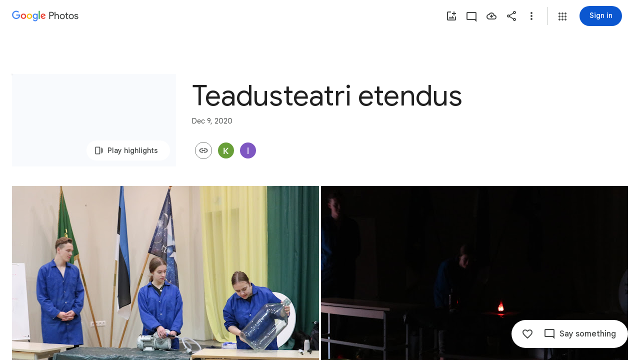

--- FILE ---
content_type: text/javascript
request_url: https://www.gstatic.com/feedback/js/help/prod/service/lazy.min.js
body_size: -899
content:
(function(){var m,aa=typeof Object.create=="function"?Object.create:function(a){var b=function(){};b.prototype=a;return new b},ba=typeof Object.defineProperties=="function"?Object.defineProperty:function(a,b,c){if(a==Array.prototype||a==Object.prototype)return a;a[b]=c.value;return a},ca=function(a){a=["object"==typeof globalThis&&globalThis,a,"object"==typeof window&&window,"object"==typeof self&&self,"object"==typeof global&&global];for(var b=0;b<a.length;++b){var c=a[b];if(c&&c.Math==Math)return c}throw Error("Cannot find global object");
},da=ca(this),t=function(a,b){if(b)a:{var c=da;a=a.split(".");for(var d=0;d<a.length-1;d++){var e=a[d];if(!(e in c))break a;c=c[e]}a=a[a.length-1];d=c[a];b=b(d);b!=d&&b!=null&&ba(c,a,{configurable:!0,writable:!0,value:b})}},ea;if(typeof Object.setPrototypeOf=="function")ea=Object.setPrototypeOf;else{var fa;a:{var ha={a:!0},ia={};try{ia.__proto__=ha;fa=ia.a;break a}catch(a){}fa=!1}ea=fa?function(a,b){a.__proto__=b;if(a.__proto__!==b)throw new TypeError(a+" is not extensible");return a}:null}
var ja=ea,u=function(a,b){a.prototype=aa(b.prototype);a.prototype.constructor=a;if(ja)ja(a,b);else for(var c in b)if(c!="prototype")if(Object.defineProperties){var d=Object.getOwnPropertyDescriptor(b,c);d&&Object.defineProperty(a,c,d)}else a[c]=b[c];a.superClass_=b.prototype},ka=function(a){var b=0;return function(){return b<a.length?{done:!1,value:a[b++]}:{done:!0}}},w=function(a){var b=typeof Symbol!="undefined"&&Symbol.iterator&&a[Symbol.iterator];if(b)return b.call(a);if(typeof a.length=="number")return{next:ka(a)};
throw Error(String(a)+" is not an iterable or ArrayLike");},la=function(a){if(!(a instanceof Array)){a=w(a);for(var b,c=[];!(b=a.next()).done;)c.push(b.value);a=c}return a},x=function(a){return na(a,a)},na=function(a,b){a.raw=b;Object.freeze&&(Object.freeze(a),Object.freeze(b));return a},y=function(a,b){return Object.prototype.hasOwnProperty.call(a,b)},oa=typeof Object.assign=="function"?Object.assign:function(a,b){if(a==null)throw new TypeError("No nullish arg");a=Object(a);for(var c=1;c<arguments.length;c++){var d=
arguments[c];if(d)for(var e in d)y(d,e)&&(a[e]=d[e])}return a};t("Object.assign",function(a){return a||oa});var pa=function(){this.isRunning_=!1;this.yieldAllIterator_=null;this.yieldResult=void 0;this.nextAddress=1;this.finallyAddress_=this.catchAddress_=0;this.abruptCompletion_=null},qa=function(a){if(a.isRunning_)throw new TypeError("Generator is already running");a.isRunning_=!0};pa.prototype.next_=function(a){this.yieldResult=a};
pa.prototype.throw_=function(a){this.abruptCompletion_={exception:a,isException:!0};this.nextAddress=this.catchAddress_||this.finallyAddress_};pa.prototype.return=function(a){this.abruptCompletion_={return:a};this.nextAddress=this.finallyAddress_};var ra=function(a,b,c){a.nextAddress=c;return{value:b}},sa=function(a){this.context_=new pa;this.program_=a};
sa.prototype.next_=function(a){qa(this.context_);if(this.context_.yieldAllIterator_)return ta(this,this.context_.yieldAllIterator_.next,a,this.context_.next_);this.context_.next_(a);return ua(this)};var va=function(a,b){qa(a.context_);var c=a.context_.yieldAllIterator_;if(c)return ta(a,"return"in c?c["return"]:function(d){return{value:d,done:!0}},b,a.context_.return);a.context_.return(b);return ua(a)};
sa.prototype.throw_=function(a){qa(this.context_);if(this.context_.yieldAllIterator_)return ta(this,this.context_.yieldAllIterator_["throw"],a,this.context_.next_);this.context_.throw_(a);return ua(this)};
var ta=function(a,b,c,d){try{var e=b.call(a.context_.yieldAllIterator_,c);if(!(e instanceof Object))throw new TypeError("Iterator result "+e+" is not an object");if(!e.done)return a.context_.isRunning_=!1,e;var f=e.value}catch(g){return a.context_.yieldAllIterator_=null,a.context_.throw_(g),ua(a)}a.context_.yieldAllIterator_=null;d.call(a.context_,f);return ua(a)},ua=function(a){for(;a.context_.nextAddress;)try{var b=a.program_(a.context_);if(b)return a.context_.isRunning_=!1,{value:b.value,done:!1}}catch(c){a.context_.yieldResult=
void 0,a.context_.throw_(c)}a.context_.isRunning_=!1;if(a.context_.abruptCompletion_){b=a.context_.abruptCompletion_;a.context_.abruptCompletion_=null;if(b.isException)throw b.exception;return{value:b.return,done:!0}}return{value:void 0,done:!0}},wa=function(a){this.next=function(b){return a.next_(b)};this.throw=function(b){return a.throw_(b)};this.return=function(b){return va(a,b)};this[Symbol.iterator]=function(){return this}},xa=function(a){function b(d){return a.next(d)}function c(d){return a.throw(d)}
return new Promise(function(d,e){function f(g){g.done?d(g.value):Promise.resolve(g.value).then(b,c).then(f,e)}f(a.next())})},ya=function(a){return xa(new wa(new sa(a)))},za=function(){for(var a=Number(this),b=[],c=a;c<arguments.length;c++)b[c-a]=arguments[c];return b};t("globalThis",function(a){return a||da});
t("Symbol",function(a){if(a)return a;var b=function(f,g){this.$jscomp$symbol$id_=f;ba(this,"description",{configurable:!0,writable:!0,value:g})};b.prototype.toString=function(){return this.$jscomp$symbol$id_};var c="jscomp_symbol_"+(Math.random()*1E9>>>0)+"_",d=0,e=function(f){if(this instanceof e)throw new TypeError("Symbol is not a constructor");return new b(c+(f||"")+"_"+d++,f)};return e});
t("Symbol.iterator",function(a){if(a)return a;a=Symbol("Symbol.iterator");ba(Array.prototype,a,{configurable:!0,writable:!0,value:function(){return Aa(ka(this))}});return a});var Aa=function(a){a={next:a};a[Symbol.iterator]=function(){return this};return a};
t("Promise",function(a){function b(){this.batch_=null}function c(g){return g instanceof e?g:new e(function(h){h(g)})}if(a)return a;b.prototype.asyncExecute=function(g){if(this.batch_==null){this.batch_=[];var h=this;this.asyncExecuteFunction(function(){h.executeBatch_()})}this.batch_.push(g)};var d=da.setTimeout;b.prototype.asyncExecuteFunction=function(g){d(g,0)};b.prototype.executeBatch_=function(){for(;this.batch_&&this.batch_.length;){var g=this.batch_;this.batch_=[];for(var h=0;h<g.length;++h){var k=
g[h];g[h]=null;try{k()}catch(l){this.asyncThrow_(l)}}}this.batch_=null};b.prototype.asyncThrow_=function(g){this.asyncExecuteFunction(function(){throw g;})};var e=function(g){this.state_=0;this.result_=void 0;this.onSettledCallbacks_=[];this.isRejectionHandled_=!1;var h=this.createResolveAndReject_();try{g(h.resolve,h.reject)}catch(k){h.reject(k)}};e.prototype.createResolveAndReject_=function(){function g(l){return function(n){k||(k=!0,l.call(h,n))}}var h=this,k=!1;return{resolve:g(this.resolveTo_),
reject:g(this.reject_)}};e.prototype.resolveTo_=function(g){if(g===this)this.reject_(new TypeError("A Promise cannot resolve to itself"));else if(g instanceof e)this.settleSameAsPromise_(g);else{a:switch(typeof g){case "object":var h=g!=null;break a;case "function":h=!0;break a;default:h=!1}h?this.resolveToNonPromiseObj_(g):this.fulfill_(g)}};e.prototype.resolveToNonPromiseObj_=function(g){var h=void 0;try{h=g.then}catch(k){this.reject_(k);return}typeof h=="function"?this.settleSameAsThenable_(h,
g):this.fulfill_(g)};e.prototype.reject_=function(g){this.settle_(2,g)};e.prototype.fulfill_=function(g){this.settle_(1,g)};e.prototype.settle_=function(g,h){if(this.state_!=0)throw Error("Cannot settle("+g+", "+h+"): Promise already settled in state"+this.state_);this.state_=g;this.result_=h;this.state_===2&&this.scheduleUnhandledRejectionCheck_();this.executeOnSettledCallbacks_()};e.prototype.scheduleUnhandledRejectionCheck_=function(){var g=this;d(function(){if(g.notifyUnhandledRejection_()){var h=
da.console;typeof h!=="undefined"&&h.error(g.result_)}},1)};e.prototype.notifyUnhandledRejection_=function(){if(this.isRejectionHandled_)return!1;var g=da.CustomEvent,h=da.Event,k=da.dispatchEvent;if(typeof k==="undefined")return!0;typeof g==="function"?g=new g("unhandledrejection",{cancelable:!0}):typeof h==="function"?g=new h("unhandledrejection",{cancelable:!0}):(g=da.document.createEvent("CustomEvent"),g.initCustomEvent("unhandledrejection",!1,!0,g));g.promise=this;g.reason=this.result_;return k(g)};
e.prototype.executeOnSettledCallbacks_=function(){if(this.onSettledCallbacks_!=null){for(var g=0;g<this.onSettledCallbacks_.length;++g)f.asyncExecute(this.onSettledCallbacks_[g]);this.onSettledCallbacks_=null}};var f=new b;e.prototype.settleSameAsPromise_=function(g){var h=this.createResolveAndReject_();g.callWhenSettled_(h.resolve,h.reject)};e.prototype.settleSameAsThenable_=function(g,h){var k=this.createResolveAndReject_();try{g.call(h,k.resolve,k.reject)}catch(l){k.reject(l)}};e.prototype.then=
function(g,h){function k(r,p){return typeof r=="function"?function(v){try{l(r(v))}catch(D){n(D)}}:p}var l,n,q=new e(function(r,p){l=r;n=p});this.callWhenSettled_(k(g,l),k(h,n));return q};e.prototype.catch=function(g){return this.then(void 0,g)};e.prototype.callWhenSettled_=function(g,h){function k(){switch(l.state_){case 1:g(l.result_);break;case 2:h(l.result_);break;default:throw Error("Unexpected state: "+l.state_);}}var l=this;this.onSettledCallbacks_==null?f.asyncExecute(k):this.onSettledCallbacks_.push(k);
this.isRejectionHandled_=!0};e.resolve=c;e.reject=function(g){return new e(function(h,k){k(g)})};e.race=function(g){return new e(function(h,k){for(var l=w(g),n=l.next();!n.done;n=l.next())c(n.value).callWhenSettled_(h,k)})};e.all=function(g){var h=w(g),k=h.next();return k.done?c([]):new e(function(l,n){function q(v){return function(D){r[v]=D;p--;p==0&&l(r)}}var r=[],p=0;do r.push(void 0),p++,c(k.value).callWhenSettled_(q(r.length-1),n),k=h.next();while(!k.done)})};return e});
t("Symbol.dispose",function(a){return a?a:Symbol("Symbol.dispose")});t("Array.prototype.find",function(a){return a?a:function(b,c){a:{var d=this;d instanceof String&&(d=String(d));for(var e=d.length,f=0;f<e;f++){var g=d[f];if(b.call(c,g,f,d)){b=g;break a}}b=void 0}return b}});
t("WeakMap",function(a){function b(){}function c(k){var l=typeof k;return l==="object"&&k!==null||l==="function"}function d(k){if(!y(k,f)){var l=new b;ba(k,f,{value:l})}}function e(k){var l=Object[k];l&&(Object[k]=function(n){if(n instanceof b)return n;Object.isExtensible(n)&&d(n);return l(n)})}if(function(){if(!a||!Object.seal)return!1;try{var k=Object.seal({}),l=Object.seal({}),n=new a([[k,2],[l,3]]);if(n.get(k)!=2||n.get(l)!=3)return!1;n.delete(k);n.set(l,4);return!n.has(k)&&n.get(l)==4}catch(q){return!1}}())return a;
var f="$jscomp_hidden_"+Math.random();e("freeze");e("preventExtensions");e("seal");var g=0,h=function(k){this.id_=(g+=Math.random()+1).toString();if(k){k=w(k);for(var l;!(l=k.next()).done;)l=l.value,this.set(l[0],l[1])}};h.prototype.set=function(k,l){if(!c(k))throw Error("Invalid WeakMap key");d(k);if(!y(k,f))throw Error("WeakMap key fail: "+k);k[f][this.id_]=l;return this};h.prototype.get=function(k){return c(k)&&y(k,f)?k[f][this.id_]:void 0};h.prototype.has=function(k){return c(k)&&y(k,f)&&y(k[f],
this.id_)};h.prototype.delete=function(k){return c(k)&&y(k,f)&&y(k[f],this.id_)?delete k[f][this.id_]:!1};return h});
t("Map",function(a){if(function(){if(!a||typeof a!="function"||!a.prototype.entries||typeof Object.seal!="function")return!1;try{var h=Object.seal({x:4}),k=new a(w([[h,"s"]]));if(k.get(h)!="s"||k.size!=1||k.get({x:4})||k.set({x:4},"t")!=k||k.size!=2)return!1;var l=k.entries(),n=l.next();if(n.done||n.value[0]!=h||n.value[1]!="s")return!1;n=l.next();return n.done||n.value[0].x!=4||n.value[1]!="t"||!l.next().done?!1:!0}catch(q){return!1}}())return a;var b=new WeakMap,c=function(h){this[0]={};this[1]=
f();this.size=0;if(h){h=w(h);for(var k;!(k=h.next()).done;)k=k.value,this.set(k[0],k[1])}};c.prototype.set=function(h,k){h=h===0?0:h;var l=d(this,h);l.list||(l.list=this[0][l.id]=[]);l.entry?l.entry.value=k:(l.entry={next:this[1],previous:this[1].previous,head:this[1],key:h,value:k},l.list.push(l.entry),this[1].previous.next=l.entry,this[1].previous=l.entry,this.size++);return this};c.prototype.delete=function(h){h=d(this,h);return h.entry&&h.list?(h.list.splice(h.index,1),h.list.length||delete this[0][h.id],
h.entry.previous.next=h.entry.next,h.entry.next.previous=h.entry.previous,h.entry.head=null,this.size--,!0):!1};c.prototype.clear=function(){this[0]={};this[1]=this[1].previous=f();this.size=0};c.prototype.has=function(h){return!!d(this,h).entry};c.prototype.get=function(h){return(h=d(this,h).entry)&&h.value};c.prototype.entries=function(){return e(this,function(h){return[h.key,h.value]})};c.prototype.keys=function(){return e(this,function(h){return h.key})};c.prototype.values=function(){return e(this,
function(h){return h.value})};c.prototype.forEach=function(h,k){for(var l=this.entries(),n;!(n=l.next()).done;)n=n.value,h.call(k,n[1],n[0],this)};c.prototype[Symbol.iterator]=c.prototype.entries;var d=function(h,k){var l=k&&typeof k;l=="object"||l=="function"?b.has(k)?l=b.get(k):(l=""+ ++g,b.set(k,l)):l="p_"+k;var n=h[0][l];if(n&&y(h[0],l))for(h=0;h<n.length;h++){var q=n[h];if(k!==k&&q.key!==q.key||k===q.key)return{id:l,list:n,index:h,entry:q}}return{id:l,list:n,index:-1,entry:void 0}},e=function(h,
k){var l=h[1];return Aa(function(){if(l){for(;l.head!=h[1];)l=l.previous;for(;l.next!=l.head;)return l=l.next,{done:!1,value:k(l)};l=null}return{done:!0,value:void 0}})},f=function(){var h={};return h.previous=h.next=h.head=h},g=0;return c});
t("Set",function(a){if(function(){if(!a||typeof a!="function"||!a.prototype.entries||typeof Object.seal!="function")return!1;try{var c=Object.seal({x:4}),d=new a(w([c]));if(!d.has(c)||d.size!=1||d.add(c)!=d||d.size!=1||d.add({x:4})!=d||d.size!=2)return!1;var e=d.entries(),f=e.next();if(f.done||f.value[0]!=c||f.value[1]!=c)return!1;f=e.next();return f.done||f.value[0]==c||f.value[0].x!=4||f.value[1]!=f.value[0]?!1:e.next().done}catch(g){return!1}}())return a;var b=function(c){this.map_=new Map;if(c){c=
w(c);for(var d;!(d=c.next()).done;)this.add(d.value)}this.size=this.map_.size};b.prototype.add=function(c){c=c===0?0:c;this.map_.set(c,c);this.size=this.map_.size;return this};b.prototype.delete=function(c){c=this.map_.delete(c);this.size=this.map_.size;return c};b.prototype.clear=function(){this.map_.clear();this.size=0};b.prototype.has=function(c){return this.map_.has(c)};b.prototype.entries=function(){return this.map_.entries()};b.prototype.values=function(){return this.map_.values()};b.prototype.keys=
b.prototype.values;b.prototype[Symbol.iterator]=b.prototype.values;b.prototype.forEach=function(c,d){var e=this;this.map_.forEach(function(f){return c.call(d,f,f,e)})};return b});t("Object.values",function(a){return a?a:function(b){var c=[],d;for(d in b)y(b,d)&&c.push(b[d]);return c}});t("Object.is",function(a){return a?a:function(b,c){return b===c?b!==0||1/b===1/c:b!==b&&c!==c}});
t("Array.prototype.includes",function(a){return a?a:function(b,c){var d=this;d instanceof String&&(d=String(d));var e=d.length;c=c||0;for(c<0&&(c=Math.max(c+e,0));c<e;c++){var f=d[c];if(f===b||Object.is(f,b))return!0}return!1}});var Ba=function(a,b,c){if(a==null)throw new TypeError("The 'this' value for String.prototype."+c+" must not be null or undefined");if(b instanceof RegExp)throw new TypeError("First argument to String.prototype."+c+" must not be a regular expression");return a+""};
t("String.prototype.includes",function(a){return a?a:function(b,c){return Ba(this,b,"includes").indexOf(b,c||0)!==-1}});t("Array.from",function(a){return a?a:function(b,c,d){c=c!=null?c:function(h){return h};var e=[],f=typeof Symbol!="undefined"&&Symbol.iterator&&b[Symbol.iterator];if(typeof f=="function"){b=f.call(b);for(var g=0;!(f=b.next()).done;)e.push(c.call(d,f.value,g++))}else for(f=b.length,g=0;g<f;g++)e.push(c.call(d,b[g],g));return e}});
t("Object.entries",function(a){return a?a:function(b){var c=[],d;for(d in b)y(b,d)&&c.push([d,b[d]]);return c}});t("Number.isFinite",function(a){return a?a:function(b){return typeof b!=="number"?!1:!isNaN(b)&&b!==Infinity&&b!==-Infinity}});t("Number.MAX_SAFE_INTEGER",function(){return 9007199254740991});t("Number.MIN_SAFE_INTEGER",function(){return-9007199254740991});t("Number.isInteger",function(a){return a?a:function(b){return Number.isFinite(b)?b===Math.floor(b):!1}});
t("Number.isSafeInteger",function(a){return a?a:function(b){return Number.isInteger(b)&&Math.abs(b)<=Number.MAX_SAFE_INTEGER}});t("String.prototype.startsWith",function(a){return a?a:function(b,c){var d=Ba(this,b,"startsWith");b+="";var e=d.length,f=b.length;c=Math.max(0,Math.min(c|0,d.length));for(var g=0;g<f&&c<e;)if(d[c++]!=b[g++])return!1;return g>=f}});
var Ca=function(a,b){a instanceof String&&(a+="");var c=0,d=!1,e={next:function(){if(!d&&c<a.length){var f=c++;return{value:b(f,a[f]),done:!1}}d=!0;return{done:!0,value:void 0}}};e[Symbol.iterator]=function(){return e};return e};t("Array.prototype.entries",function(a){return a?a:function(){return Ca(this,function(b,c){return[b,c]})}});t("Math.trunc",function(a){return a?a:function(b){b=Number(b);if(isNaN(b)||b===Infinity||b===-Infinity||b===0)return b;var c=Math.floor(Math.abs(b));return b<0?-c:c}});
t("Number.isNaN",function(a){return a?a:function(b){return typeof b==="number"&&isNaN(b)}});t("Array.prototype.keys",function(a){return a?a:function(){return Ca(this,function(b){return b})}});t("Array.prototype.values",function(a){return a?a:function(){return Ca(this,function(b,c){return c})}});
t("String.prototype.replaceAll",function(a){return a?a:function(b,c){if(b instanceof RegExp&&!b.global)throw new TypeError("String.prototype.replaceAll called with a non-global RegExp argument.");return b instanceof RegExp?this.replace(b,c):this.replace(new RegExp(String(b).replace(/([-()\[\]{}+?*.$\^|,:#<!\\])/g,"\\$1").replace(/\x08/g,"\\x08"),"g"),c)}});
t("Set.prototype.isSubsetOf",function(a){return a?a:function(b){if(!(this instanceof Set))throw new TypeError("Method must be called on an instance of Set.");if(typeof b!=="object"||b===null||typeof b.size!=="number"||b.size<0||typeof b.keys!=="function"||typeof b.has!=="function")throw new TypeError("Argument must be set-like");if(this.size>b.size)return!1;for(var c=this.keys(),d=c.next();!d.done;){if(!b.has(d.value))return!1;d=c.next()}return!0}});/*

 Copyright The Closure Library Authors.
 SPDX-License-Identifier: Apache-2.0
*/
var Da=Da||{},z=this||self,Ea=function(a,b,c){a=a.split(".");c=c||z;for(var d;a.length&&(d=a.shift());)a.length||b===void 0?c=c[d]&&c[d]!==Object.prototype[d]?c[d]:c[d]={}:c[d]=b},Fa=function(a,b){var c=A("CLOSURE_FLAGS");a=c&&c[a];return a!=null?a:b},A=function(a,b){a=a.split(".");b=b||z;for(var c=0;c<a.length;c++)if(b=b[a[c]],b==null)return null;return b},Ga=function(a){var b=typeof a;return b!="object"?b:a?Array.isArray(a)?"array":b:"null"},Ia=function(a){var b=Ga(a);return b=="array"||b=="object"&&
typeof a.length=="number"},Ja=function(a){var b=typeof a;return b=="object"&&a!=null||b=="function"},Ka=function(a,b,c){return a.call.apply(a.bind,arguments)},La=function(a,b,c){if(!a)throw Error();if(arguments.length>2){var d=Array.prototype.slice.call(arguments,2);return function(){var e=Array.prototype.slice.call(arguments);Array.prototype.unshift.apply(e,d);return a.apply(b,e)}}return function(){return a.apply(b,arguments)}},Ma=function(a,b,c){Ma=Function.prototype.bind&&Function.prototype.bind.toString().indexOf("native code")!=
-1?Ka:La;return Ma.apply(null,arguments)},Na=function(a){return a},Oa=function(a,b){function c(){}c.prototype=b.prototype;a.superClass_=b.prototype;a.prototype=new c;a.prototype.constructor=a;a.base=function(d,e,f){for(var g=Array(arguments.length-2),h=2;h<arguments.length;h++)g[h-2]=arguments[h];return b.prototype[e].apply(d,g)}};/*

 Copyright Google LLC
 SPDX-License-Identifier: Apache-2.0
*/
var Pa=globalThis.trustedTypes,Qa;function Ra(){var a=null;if(!Pa)return a;try{var b=function(c){return c};a=Pa.createPolicy("uf-la#html",{createHTML:b,createScript:b,createScriptURL:b})}catch(c){}return a};var Sa=function(a){this.privateDoNotAccessOrElseWrappedResourceUrl=a};Sa.prototype.toString=function(){return this.privateDoNotAccessOrElseWrappedResourceUrl+""};function Ta(a){var b;Qa===void 0&&(Qa=Ra());a=(b=Qa)?b.createScriptURL(a):a;return new Sa(a)}function Ua(a){if(a instanceof Sa)return a.privateDoNotAccessOrElseWrappedResourceUrl;throw Error("");};var Va=function(a){this.privateDoNotAccessOrElseWrappedUrl=a};Va.prototype.toString=function(){return this.privateDoNotAccessOrElseWrappedUrl};var Wa=new Va("about:invalid#zClosurez");function Xa(a){if(a instanceof Va)return a.privateDoNotAccessOrElseWrappedUrl;throw Error("");};function B(a,b){if(Error.captureStackTrace)Error.captureStackTrace(this,B);else{var c=Error().stack;c&&(this.stack=c)}a&&(this.message=String(a));b!==void 0&&(this.cause=b)}Oa(B,Error);B.prototype.name="CustomError";var Ya;function Za(a){z.setTimeout(function(){throw a;},0)};var $a=String.prototype.trim?function(a){return a.trim()}:function(a){return/^[\s\xa0]*([\s\S]*?)[\s\xa0]*$/.exec(a)[1]};var ab=Fa(748402147,!0),bb=Fa(824656860,Fa(1,!0));function cb(){var a=z.navigator;return a&&(a=a.userAgent)?a:""};var db=Array.prototype.indexOf?function(a,b){return Array.prototype.indexOf.call(a,b,void 0)}:function(a,b){if(typeof a==="string")return typeof b!=="string"||b.length!=1?-1:a.indexOf(b,0);for(var c=0;c<a.length;c++)if(c in a&&a[c]===b)return c;return-1},eb=Array.prototype.forEach?function(a,b){Array.prototype.forEach.call(a,b,void 0)}:function(a,b){for(var c=a.length,d=typeof a==="string"?a.split(""):a,e=0;e<c;e++)e in d&&b.call(void 0,d[e],e,a)},fb=Array.prototype.some?function(a,b){return Array.prototype.some.call(a,
b,void 0)}:function(a,b){for(var c=a.length,d=typeof a==="string"?a.split(""):a,e=0;e<c;e++)if(e in d&&b.call(void 0,d[e],e,a))return!0;return!1};function gb(a,b){b=db(a,b);var c;(c=b>=0)&&Array.prototype.splice.call(a,b,1);return c}function hb(a){var b=a.length;if(b>0){for(var c=Array(b),d=0;d<b;d++)c[d]=a[d];return c}return[]};var ib=cb().toLowerCase().indexOf("webkit")!=-1&&cb().indexOf("Edge")==-1,jb=ib&&cb().indexOf("Mobile")!=-1;var kb={},lb=null;
function mb(a){for(var b=[],c=0,d=0;d<a.length;d++){var e=a.charCodeAt(d);e>255&&(b[c++]=e&255,e>>=8);b[c++]=e}a=2;a===void 0&&(a=0);if(!lb)for(lb={},c="ABCDEFGHIJKLMNOPQRSTUVWXYZabcdefghijklmnopqrstuvwxyz0123456789".split(""),d=["+/=","+/","-_=","-_.","-_"],e=0;e<5;e++){var f=c.concat(d[e].split(""));kb[e]=f;for(var g=0;g<f.length;g++){var h=f[g];lb[h]===void 0&&(lb[h]=g)}}a=kb[a];c=Array(Math.floor(b.length/3));d=a[64]||"";for(e=f=0;f<b.length-2;f+=3){var k=b[f],l=b[f+1];h=b[f+2];g=a[k>>2];k=a[(k&
3)<<4|l>>4];l=a[(l&15)<<2|h>>6];h=a[h&63];c[e++]=""+g+k+l+h}g=0;h=d;switch(b.length-f){case 2:g=b[f+1],h=a[(g&15)<<2]||d;case 1:b=b[f],c[e]=""+a[b>>2]+a[(b&3)<<4|g>>4]+h+d}return c.join("")};function nb(){return typeof BigInt==="function"};var ob=typeof Symbol==="function"&&typeof Symbol()==="symbol";function pb(a,b,c){return typeof Symbol==="function"&&typeof Symbol()==="symbol"?(c===void 0?0:c)&&Symbol.for&&a?Symbol.for(a):a!=null?Symbol(a):Symbol():b}var qb=pb("jas",void 0,!0),rb=pb(void 0,Symbol()),tb=pb(void 0,"0ub"),ub=pb(void 0,"0ubs"),vb=pb(void 0,"0actk"),wb=pb("m_m","messagePrototypeMarker",!0),xb=pb();Math.max.apply(Math,la(Object.values({IS_REPEATED_FIELD:1,IS_IMMUTABLE_ARRAY:2,IS_API_FORMATTED:4,ONLY_MUTABLE_VALUES:8,UNFROZEN_SHARED:16,MUTABLE_REFERENCES_ARE_OWNED:32,CONSTRUCTED:64,HAS_MESSAGE_ID:128,FROZEN_ARRAY:256,STRING_FORMATTED:512,GBIGINT_FORMATTED:1024,HAS_WRAPPER:2048,MUTABLE_SUBSTRUCTURES:4096,KNOWN_MAP_ARRAY:8192})));var yb={internalArrayState:{value:0,configurable:!0,writable:!0,enumerable:!1}},zb=Object.defineProperties,C=ob?qb:"internalArrayState",Ab,Bb=[];E(Bb,7);Ab=Object.freeze(Bb);
function Cb(a,b){ob||C in a||zb(a,yb);a[C]|=b}function E(a,b){ob||C in a||zb(a,yb);a[C]=b};var Db={};function Eb(a,b){return b===void 0?a.copyOnWrite!==Fb&&!!(2&(a.internalArrayDoNotAccessOrElseMightBeUndefinedWhoKnows[C]|0)):!!(2&b)&&a.copyOnWrite!==Fb}var Fb={},Gb=Object.freeze({});function Hb(a){return a};function Ib(a){a.isGuard_doNotManuallySetPrettyPlease=!0;return a};var Jb=Ib(function(a){return typeof a==="number"}),Kb=Ib(function(a){return typeof a==="string"}),Lb=Ib(function(a){return typeof a==="boolean"}),Mb=Ib(function(a){return typeof a==="bigint"});var Nb=typeof z.BigInt==="function"&&typeof z.BigInt(0)==="bigint";function F(a){var b=a;if(Kb(b)){if(!/^\s*(?:-?[1-9]\d*|0)?\s*$/.test(b))throw Error(String(b));}else if(Jb(b)&&!Number.isSafeInteger(b))throw Error(String(b));return Nb?BigInt(a):a=Lb(a)?a?"1":"0":Kb(a)?a.trim()||"0":String(a)}
var Ob=Ib(function(a){return Nb?Mb(a):Kb(a)&&/^(?:-?[1-9]\d*|0)$/.test(a)}),Ub=Ib(function(a){return Nb?a>=Pb&&a<=Qb:a[0]==="-"?Rb(a,Sb):Rb(a,Tb)}),Sb=Number.MIN_SAFE_INTEGER.toString(),Pb=Nb?BigInt(Number.MIN_SAFE_INTEGER):void 0,Tb=Number.MAX_SAFE_INTEGER.toString(),Qb=Nb?BigInt(Number.MAX_SAFE_INTEGER):void 0;function Rb(a,b){if(a.length>b.length)return!1;if(a.length<b.length||a===b)return!0;for(var c=0;c<a.length;c++){var d=a[c],e=b[c];if(d>e)return!1;if(d<e)return!0}};var G=0,H=0;function Vb(a){var b=a>>>0;G=b;H=(a-b)/4294967296>>>0}function Wb(a){if(a<0){Vb(0-a);var b=w(Xb(G,H));a=b.next().value;b=b.next().value;G=a>>>0;H=b>>>0}else Vb(a)}function Yb(a,b){b>>>=0;a>>>=0;if(b<=2097151)var c=""+(4294967296*b+a);else nb()?c=""+(BigInt(b)<<BigInt(32)|BigInt(a)):(c=(a>>>24|b<<8)&16777215,b=b>>16&65535,a=(a&16777215)+c*6777216+b*6710656,c+=b*8147497,b*=2,a>=1E7&&(c+=a/1E7>>>0,a%=1E7),c>=1E7&&(b+=c/1E7>>>0,c%=1E7),c=b+Zb(c)+Zb(a));return c}
function Zb(a){a=String(a);return"0000000".slice(a.length)+a}function $b(){var a=G,b=H;b&2147483648?nb()?a=""+(BigInt(b|0)<<BigInt(32)|BigInt(a>>>0)):(b=w(Xb(a,b)),a=b.next().value,b=b.next().value,a="-"+Yb(a,b)):a=Yb(a,b);return a}function Xb(a,b){b=~b;a?a=~a+1:b+=1;return[a,b]};function ac(a,b){a.__closure__error__context__984382||(a.__closure__error__context__984382={});a.__closure__error__context__984382.severity=b};var bc=void 0;function cc(a){a=Error(a);ac(a,"warning");return a}function dc(a,b){if(a!=null){var c;var d=(c=bc)!=null?c:bc={};c=d[a]||0;c>=b||(d[a]=c+1,a=Error(),ac(a,"incident"),Za(a))}};function ec(a){return Array.prototype.slice.call(a)};var fc=typeof BigInt==="function"?BigInt.asIntN:void 0,hc=Number.isSafeInteger,ic=Number.isFinite,jc=Math.trunc;function kc(a){return a.displayName||a.name||"unknown type name"}var lc=/^-?([1-9][0-9]*|0)(\.[0-9]+)?$/;function mc(a){switch(typeof a){case "bigint":return!0;case "number":return ic(a);case "string":return lc.test(a);default:return!1}}function nc(a){if(!ic(a))throw cc("enum");return a|0}function oc(a){return a==null?a:ic(a)?a|0:void 0}
function pc(a){if(typeof a!=="number")throw cc("int32");if(!ic(a))throw cc("int32");return a|0}
function qc(a){var b=void 0;b!=null||(b=bb?1024:0);if(!mc(a))throw cc("int64");var c=typeof a;switch(b){case 512:switch(c){case "string":return rc(a);case "bigint":return String(fc(64,a));default:return sc(a)}case 1024:switch(c){case "string":return tc(a);case "bigint":return F(fc(64,a));default:return uc(a)}case 0:switch(c){case "string":return rc(a);case "bigint":return F(fc(64,a));default:return vc(a)}default:throw Error("Unknown format requested type for int64");}}
function wc(a){var b=a.length;if(a[0]==="-"?b<20||b===20&&a<="-9223372036854775808":b<19||b===19&&a<="9223372036854775807")return a;if(a.length<16)Wb(Number(a));else if(nb())a=BigInt(a),G=Number(a&BigInt(4294967295))>>>0,H=Number(a>>BigInt(32)&BigInt(4294967295));else{b=+(a[0]==="-");H=G=0;for(var c=a.length,d=0+b,e=(c-b)%6+b;e<=c;d=e,e+=6)d=Number(a.slice(d,e)),H*=1E6,G=G*1E6+d,G>=4294967296&&(H+=Math.trunc(G/4294967296),H>>>=0,G>>>=0);b&&(b=w(Xb(G,H)),a=b.next().value,b=b.next().value,G=a,H=b)}return $b()}
function vc(a){mc(a);a=jc(a);if(!hc(a)){Wb(a);var b=G,c=H;if(a=c&2147483648)b=~b+1>>>0,c=~c>>>0,b==0&&(c=c+1>>>0);var d=c*4294967296+(b>>>0);b=Number.isSafeInteger(d)?d:Yb(b,c);a=typeof b==="number"?a?-b:b:a?"-"+b:b}return a}function sc(a){mc(a);a=jc(a);hc(a)?a=String(a):(Wb(a),a=$b());return a}function rc(a){mc(a);var b=jc(Number(a));if(hc(b))return String(b);b=a.indexOf(".");b!==-1&&(a=a.substring(0,b));return wc(a)}
function tc(a){var b=jc(Number(a));if(hc(b))return F(b);b=a.indexOf(".");b!==-1&&(a=a.substring(0,b));return nb()?F(fc(64,BigInt(a))):F(wc(a))}function uc(a){return hc(a)?F(vc(a)):F(sc(a))}function xc(a){var b=typeof a;if(a==null)return a;if(b==="bigint")return F(fc(64,a));if(mc(a))return b==="string"?tc(a):uc(a)}function yc(a){if(typeof a!=="string")throw Error();return a}function I(a){if(a!=null&&typeof a!=="string")throw Error();return a}
function zc(a){return a==null||typeof a==="string"?a:void 0};var Ac={reviveIntoImmutable:!0};function Bc(a,b,c){var d=d===void 0?!1:d;if(Na(xb)&&Na(rb)&&c===xb){c=a.internalArrayDoNotAccessOrElseMightBeUndefinedWhoKnows;var e=c[rb];if(!e)return;if(e=e.reviveUnknownFields)try{e(c,b,Ac);return}catch(f){Za(f)}}d&&(a=a.internalArrayDoNotAccessOrElseMightBeUndefinedWhoKnows,(d=Na(rb))&&d in a&&(a=a[d])&&delete a[b])}function Cc(a,b){var c=Na(rb),d;ob&&c&&((d=a[c])==null?void 0:d[b])!=null&&dc(tb,3)}function Dc(a,b){b<100||dc(ub,1)};function Ec(a,b,c,d){var e=d!==void 0;d=!!d;var f=Na(rb),g;!e&&ob&&f&&(g=a[f])&&g.forEachUnknownField(Dc);f=[];var h=a.length;g=4294967295;var k=!1,l=!!(b&64),n=l?b&128?0:-1:void 0;if(!(b&1)){var q=h&&a[h-1];q!=null&&typeof q==="object"&&q.constructor===Object?(h--,g=h):q=void 0;if(l&&!(b&128)&&!e){k=!0;var r;g=((r=Fc)!=null?r:Hb)(g-n,n,a,q,void 0)+n}}b=void 0;for(e=0;e<h;e++)if(r=a[e],r!=null&&(r=c(r,d))!=null)if(l&&e>=g){var p=e-n,v=void 0;((v=b)!=null?v:b={})[p]=r}else f[e]=r;if(q)for(var D in q)a=
q[D],a!=null&&(a=c(a,d))!=null&&(h=+D,e=void 0,l&&!Number.isNaN(h)&&(e=h+n)<g?f[e]=a:(h=void 0,((h=b)!=null?h:b={})[D]=a));b&&(k?f.push(b):f[g]=b);return f}function Gc(a){switch(typeof a){case "number":return Number.isFinite(a)?a:""+a;case "bigint":return Ub(a)?Number(a):""+a;case "boolean":return a?1:0;case "object":if(Array.isArray(a)){var b=a[C]|0;return a.length===0&&b&1?void 0:Ec(a,b,Gc)}if(a!=null&&a[wb]===Db)return Hc(a);return}return a}var Fc;
function Hc(a){a=a.internalArrayDoNotAccessOrElseMightBeUndefinedWhoKnows;return Ec(a,a[C]|0,Gc)};function J(a,b,c){return Ic(a,b,c,2048)}
function Ic(a,b,c,d){d=d===void 0?0:d;if(a==null){var e=32;c?(a=[c],e|=128):a=[];b&&(e=e&-16760833|(b&1023)<<14)}else{if(!Array.isArray(a))throw Error("narr");e=a[C]|0;if(ab&&1&e)throw Error("rfarr");2048&e&&!(2&e)&&Jc();if(e&256)throw Error("farr");if(e&64)return(e|d)!==e&&E(a,e|d),a;if(c&&(e|=128,c!==a[0]))throw Error("mid");a:{c=a;e|=64;var f=c.length;if(f){var g=f-1,h=c[g];if(h!=null&&typeof h==="object"&&h.constructor===Object){b=e&128?0:-1;g-=b;if(g>=1024)throw Error("pvtlmt");for(var k in h)f=
+k,f<g&&(c[f+b]=h[k],delete h[k]);e=e&-16760833|(g&1023)<<14;break a}}if(b){k=Math.max(b,f-(e&128?0:-1));if(k>1024)throw Error("spvt");e=e&-16760833|(k&1023)<<14}}}E(a,e|64|d);return a}function Jc(){if(ab)throw Error("carr");dc(vb,5)};function Kc(a,b){if(typeof a!=="object")return a;if(Array.isArray(a)){var c=a[C]|0;a.length===0&&c&1?a=void 0:c&2||(!b||4096&c||16&c?a=Lc(a,c,!1,b&&!(c&16)):(Cb(a,34),c&4&&Object.freeze(a)));return a}if(a!=null&&a[wb]===Db)return b=a.internalArrayDoNotAccessOrElseMightBeUndefinedWhoKnows,c=b[C]|0,Eb(a,c)?a:Mc(a,b,c)?Nc(a,b):Lc(b,c)}function Nc(a,b,c){a=new a.constructor(b);c&&(a.copyOnWrite=Fb);a.noLegacyNull=Fb;return a}
function Lc(a,b,c,d){d!=null||(d=!!(34&b));a=Ec(a,b,Kc,d);d=32;c&&(d|=2);b=b&16769217|d;E(a,b);return a}function Oc(a){if(a.copyOnWrite!==Fb)return!1;var b=a.internalArrayDoNotAccessOrElseMightBeUndefinedWhoKnows;b=Lc(b,b[C]|0);Cb(b,2048);a.internalArrayDoNotAccessOrElseMightBeUndefinedWhoKnows=b;a.copyOnWrite=void 0;a.noLegacyNull=void 0;return!0}function Pc(a){if(!Oc(a)&&Eb(a,a.internalArrayDoNotAccessOrElseMightBeUndefinedWhoKnows[C]|0))throw Error();}
function Qc(a,b){b===void 0&&(b=a[C]|0);b&32&&!(b&4096)&&E(a,b|4096)}function Mc(a,b,c){return c&2?!0:c&32&&!(c&4096)?(E(b,c|2),a.copyOnWrite=Fb,!0):!1};var Rc=F(0),Sc={},Uc=function(a,b,c,d,e){Object.isExtensible(a);b=Tc(a.internalArrayDoNotAccessOrElseMightBeUndefinedWhoKnows,b,c,e);if(b!==null||d&&a.noLegacyNull!==Fb)return b},Tc=function(a,b,c,d){if(b===-1)return null;var e=b+(c?0:-1),f=a.length-1;if(!(f<1+(c?0:-1))){if(e>=f){var g=a[f];if(g!=null&&typeof g==="object"&&g.constructor===Object){c=g[b];var h=!0}else if(e===f)c=g;else return}else c=a[e];if(d&&c!=null){d=d(c);if(d==null)return d;if(!Object.is(d,c))return h?g[b]=d:a[e]=d,d}return c}},
Wc=function(a,b,c){Pc(a);a=a.internalArrayDoNotAccessOrElseMightBeUndefinedWhoKnows;Vc(a,a[C]|0,b,c)};function Vc(a,b,c,d){var e=c+-1,f=a.length-1;if(f>=0&&e>=f){var g=a[f];if(g!=null&&typeof g==="object"&&g.constructor===Object)return g[c]=d,b}if(e<=f)return a[e]=d,b;if(d!==void 0){var h;f=((h=b)!=null?h:b=a[C]|0)>>14&1023||536870912;c>=f?d!=null&&(e={},a[f+-1]=(e[c]=d,e)):a[e]=d}return b}
function Xc(a,b,c,d,e){var f=a.internalArrayDoNotAccessOrElseMightBeUndefinedWhoKnows,g=f[C]|0;d=Eb(a,g)?1:d;e=!!e||d===3;d===2&&Oc(a)&&(f=a.internalArrayDoNotAccessOrElseMightBeUndefinedWhoKnows,g=f[C]|0);a=Tc(f,b);var h=Array.isArray(a)?a:Ab;var k=h===Ab?7:h[C]|0;a=k;2&g&&(a|=2);var l=a|1;a=4&l?!1:!0;if(a){4&l&&(h=ec(h),k=0,l=Yc(l,g),g=Vc(f,g,b,h));for(var n=0,q=0;n<h.length;n++){var r=c(h[n]);r!=null&&(h[q++]=r)}q<n&&(h.length=q);c=(l|4)&-513;l=c&=-1025;l&=-4097}l!==k&&(E(h,l),2&l&&Object.freeze(h));
c=h;k=h=l;d===1||(d!==4?0:2&h||!(16&h)&&32&g)?Zc(h)||(h|=!c.length||a&&!(4096&h)||32&g&&!(4096&h||16&h)?2:256,h!==k&&E(c,h),Object.freeze(c)):(d===2&&Zc(h)&&(c=ec(c),k=0,h=Yc(h,g),g=Vc(f,g,b,c)),Zc(h)||(e||(h|=16),h!==k&&E(c,h)));2&h||!(4096&h||16&h)||Qc(f,g);return c}function Zc(a){return!!(2&a)&&!!(4&a)||!!(256&a)}
function $c(a,b,c,d){Pc(a);var e=a.internalArrayDoNotAccessOrElseMightBeUndefinedWhoKnows,f=e[C]|0;if(c==null)return Vc(e,f,b),a;if(!Array.isArray(c))throw cc();var g=c===Ab?7:c[C]|0,h=g,k=Zc(g),l=k||Object.isFrozen(c);k||(g=0);l||(c=ec(c),h=0,g=Yc(g,f),l=!1);g|=5;k=4&g?512&g?512:1024&g?1024:0:void 0;k=k!=null?k:bb?1024:0;g|=k;for(var n=0;n<c.length;n++){var q=c[n],r=d(q,k);Object.is(q,r)||(l&&(c=ec(c),h=0,g=Yc(g,f),l=!1),c[n]=r)}g!==h&&(l&&(c=ec(c),g=Yc(g,f)),E(c,g));Vc(e,f,b,c);return a}
function K(a,b,c,d){Pc(a);var e=a.internalArrayDoNotAccessOrElseMightBeUndefinedWhoKnows;Vc(e,e[C]|0,b,(d==="0"?Number(c)===0:c===d)?void 0:c);return a}function ad(a,b,c,d,e){var f=!1;d=Tc(a,d,e,function(g){if(g!=null&&g[wb]===Db)var h=g;else if(Array.isArray(g)){h=g[C]|0;var k=h|b&32;k|=b&2;k!==h&&E(g,k);h=new c(g)}else h=void 0;f=h!==g&&h!=null;return h});if(d!=null)return f&&!Eb(d)&&Qc(a,b),d}
var L=function(a,b,c){var d=a.internalArrayDoNotAccessOrElseMightBeUndefinedWhoKnows,e=d[C]|0;b=ad(d,e,b,c);if(b==null)return b;e=d[C]|0;if(!Eb(a,e)){var f=b;var g=f.internalArrayDoNotAccessOrElseMightBeUndefinedWhoKnows,h=g[C]|0;f=Eb(f,h)?Mc(f,g,h)?Nc(f,g,!0):new f.constructor(Lc(g,h,!1)):f;f!==b&&(Oc(a)&&(d=a.internalArrayDoNotAccessOrElseMightBeUndefinedWhoKnows,e=d[C]|0),b=f,e=Vc(d,e,c,b),Qc(d,e))}return b},M=function(a,b,c,d){if(d!=null){if(!(d instanceof b))throw Error("Expected instanceof "+
kc(b)+" but got "+(d&&kc(d.constructor)));}else d=void 0;Wc(a,c,d);d&&!Eb(d)&&Qc(a.internalArrayDoNotAccessOrElseMightBeUndefinedWhoKnows);return a};function Yc(a,b){return a=(2&b?a|2:a&-3)&-273}
var N=function(a,b){var c=c===void 0?!1:c;a=Uc(a,b);a=a==null||typeof a==="boolean"?a:typeof a==="number"?!!a:void 0;return a!=null?a:c},bd=function(a,b){var c=c===void 0?"":c;var d;return(d=zc(Uc(a,b)))!=null?d:c},cd=function(a,b,c){a=Xc(a,b,zc,3,!0);if(typeof c!=="number"||c<0||c>=a.length)throw Error();return a[c]},dd=function(a){return Xc(a,4,oc,void 0===Gb?2:4)},P=function(a,b,c){if(c!=null&&typeof c!=="boolean")throw Error("Expected boolean but got "+Ga(c)+": "+c);return K(a,b,c,!1)};var Q=function(a,b,c){this.internalArrayDoNotAccessOrElseMightBeUndefinedWhoKnows=J(a,b,c)};Q.prototype.toJSON=function(){return Hc(this)};var ed=function(a,b){if(b==null||b=="")return new a;b=JSON.parse(b);if(!Array.isArray(b))throw Error("dnarr");Cb(b,32);return new a(b)};
Q.prototype.getExtension=function(a){Cc(this.internalArrayDoNotAccessOrElseMightBeUndefinedWhoKnows,a.fieldIndex);Bc(this,a.fieldIndex,a.lazyParse);return a.ctor?a.isRepeated?a.getExtensionFn(this,a.ctor,a.fieldIndex,void 0===Gb?2:4,a.hasMessageId):a.getExtensionFn(this,a.ctor,a.fieldIndex,a.hasMessageId):a.isRepeated?a.getExtensionFn(this,a.fieldIndex,void 0===Gb?2:4,a.hasMessageId):a.getExtensionFn(this,a.fieldIndex,a.defaultValue,a.hasMessageId)};
Q.prototype.hasExtension=function(a){Cc(this.internalArrayDoNotAccessOrElseMightBeUndefinedWhoKnows,a.fieldIndex);Bc(this,a.fieldIndex,a.lazyParse);if(a.ctor){var b=this.internalArrayDoNotAccessOrElseMightBeUndefinedWhoKnows;a=ad(b,b[C]|0,a.ctor,a.fieldIndex,a.hasMessageId)!==void 0}else Cc(this.internalArrayDoNotAccessOrElseMightBeUndefinedWhoKnows,a.fieldIndex),Bc(this,a.fieldIndex,a.lazyParse),a=a.ctor?a.getExtensionFn(this,a.ctor,a.fieldIndex,a.hasMessageId):a.getExtensionFn(this,a.fieldIndex,
null,a.hasMessageId),a=(a===null?void 0:a)!==void 0;return a};Q.prototype.clone=function(){var a=this.internalArrayDoNotAccessOrElseMightBeUndefinedWhoKnows,b=a[C]|0;return Mc(this,a,b)?Nc(this,a,!0):new this.constructor(Lc(a,b,!1))};Q.prototype[wb]=Db;Q.prototype.toString=function(){return this.internalArrayDoNotAccessOrElseMightBeUndefinedWhoKnows.toString()};function fd(a,b){for(var c in a)b.call(void 0,a[c],c,a)}function gd(a,b){for(var c in a)if(b.call(void 0,a[c],c,a))return!0;return!1}var hd="constructor hasOwnProperty isPrototypeOf propertyIsEnumerable toLocaleString toString valueOf".split(" ");function id(a,b){for(var c,d,e=1;e<arguments.length;e++){d=arguments[e];for(c in d)a[c]=d[c];for(var f=0;f<hd.length;f++)c=hd[f],Object.prototype.hasOwnProperty.call(d,c)&&(a[c]=d[c])}};var ld=function(a,b){this.stringConstValueWithSecurityContract__googStringSecurityPrivate_=a===jd&&b||"";this.STRING_CONST_TYPE_MARKER__GOOG_STRING_SECURITY_PRIVATE_=kd};ld.prototype.toString=function(){return this.stringConstValueWithSecurityContract__googStringSecurityPrivate_};
var md=function(a){return a instanceof ld&&a.constructor===ld&&a.STRING_CONST_TYPE_MARKER__GOOG_STRING_SECURITY_PRIVATE_===kd?a.stringConstValueWithSecurityContract__googStringSecurityPrivate_:"type_error:Const"},R=function(a){return new ld(jd,a)},kd={},jd={};var nd=function(a){this.isValid=a};function od(a){return new nd(function(b){return b.substr(0,a.length+1).toLowerCase()===a+":"})}var pd=[od("data"),od("http"),od("https"),od("mailto"),od("ftp"),new nd(function(a){return/^[^:]*([/?#]|$)/.test(a)})];function qd(a){var b=b===void 0?pd:b;a:if(b=b===void 0?pd:b,!(a instanceof Va)){for(var c=0;c<b.length;++c){var d=b[c];if(d instanceof nd&&d.isValid(a)){a=new Va(a);break a}}a=void 0}return a||Wa}var rd=/^\s*(?!javascript:)(?:[\w+.-]+:|[^:/?#]*(?:[/?#]|$))/i;
function sd(a){a=a instanceof Va?Xa(a):rd.test(a)?a:void 0;return a};function td(a,b){b=sd(b);b!==void 0&&a.open(b,void 0,void 0)}function ud(a){a=a===void 0?document:a;var b,c;a=(c=(b=a).querySelector)==null?void 0:c.call(b,"script[nonce]");return a==null?"":a.nonce||a.getAttribute("nonce")||""};function vd(a,b){a.src=Ua(b);(b=ud(a.ownerDocument))&&a.setAttribute("nonce",b)};var wd="alternate author bookmark canonical cite help icon license modulepreload next prefetch dns-prefetch prerender preconnect preload prev search subresource".split(" ");function S(a){var b=za.apply(1,arguments);if(b.length===0)return Ta(a[0]);for(var c=a[0],d=0;d<b.length;d++)c+=encodeURIComponent(b[d])+a[d+1];return Ta(c)};var zd=function(a){return a?new xd(yd(a)):Ya||(Ya=new xd)},Bd=function(a,b){fd(b,function(c,d){d=="style"?a.style.cssText=c:d=="class"?a.className=c:d=="for"?a.htmlFor=c:Ad.hasOwnProperty(d)?a.setAttribute(Ad[d],c):d.lastIndexOf("aria-",0)==0||d.lastIndexOf("data-",0)==0?a.setAttribute(d,c):a[d]=c})},Ad={cellpadding:"cellPadding",cellspacing:"cellSpacing",colspan:"colSpan",frameborder:"frameBorder",height:"height",maxlength:"maxLength",nonce:"nonce",role:"role",rowspan:"rowSpan",type:"type",usemap:"useMap",
valign:"vAlign",width:"width"},Cd=function(a,b,c){function d(h){h&&b.appendChild(typeof h==="string"?a.createTextNode(h):h)}for(var e=1;e<c.length;e++){var f=c[e];if(!Ia(f)||Ja(f)&&f.nodeType>0)d(f);else{a:{if(f&&typeof f.length=="number"){if(Ja(f)){var g=typeof f.item=="function"||typeof f.item=="string";break a}if(typeof f==="function"){g=typeof f.item=="function";break a}}g=!1}eb(g?hb(f):f,d)}}},Dd=function(a,b){b=String(b);a.contentType==="application/xhtml+xml"&&(b=b.toLowerCase());return a.createElement(b)},
Ed=function(a){return a&&a.parentNode?a.parentNode.removeChild(a):null},yd=function(a){return a.nodeType==9?a:a.ownerDocument||a.document},xd=function(a){this.document_=a||z.document||document};m=xd.prototype;m.getElementsByTagName=function(a,b){return(b||this.document_).getElementsByTagName(String(a))};m.createElement=function(a){return Dd(this.document_,a)};m.createTextNode=function(a){return this.document_.createTextNode(String(a))};m.getWindow=function(){return this.document_.defaultView};
m.appendChild=function(a,b){a.appendChild(b)};m.append=function(a,b){Cd(yd(a),a,arguments)};m.canHaveChildren=function(a){if(a.nodeType!=1)return!1;switch(a.tagName){case "APPLET":case "AREA":case "BASE":case "BR":case "COL":case "COMMAND":case "EMBED":case "FRAME":case "HR":case "IMG":case "INPUT":case "IFRAME":case "ISINDEX":case "KEYGEN":case "LINK":case "NOFRAMES":case "NOSCRIPT":case "META":case "OBJECT":case "PARAM":case "SCRIPT":case "SOURCE":case "STYLE":case "TRACK":case "WBR":return!1}return!0};
m.removeNode=Ed;m.contains=function(a,b){if(!a||!b)return!1;if(a.contains&&b.nodeType==1)return a==b||a.contains(b);if(typeof a.compareDocumentPosition!="undefined")return a==b||!!(a.compareDocumentPosition(b)&16);for(;b&&a!=b;)b=b.parentNode;return b==a};var T=typeof AsyncContext!=="undefined"&&typeof AsyncContext.Snapshot==="function"?function(a){return a&&AsyncContext.Snapshot.wrap(a)}:function(a){return a};var Hd=function(a,b){this.limit_=100;this.create_=a;this.reset_=b;this.occupants_=0;this.head_=null};Hd.prototype.get=function(){if(this.occupants_>0){this.occupants_--;var a=this.head_;this.head_=a.next;a.next=null}else a=this.create_();return a};Hd.prototype.put=function(a){this.reset_(a);this.occupants_<this.limit_&&(this.occupants_++,a.next=this.head_,this.head_=a)};var Id=function(){this.workTail_=this.workHead_=null};Id.prototype.add=function(a,b){var c=Jd.get();c.set(a,b);this.workTail_?this.workTail_.next=c:this.workHead_=c;this.workTail_=c};Id.prototype.remove=function(){var a=null;this.workHead_&&(a=this.workHead_,this.workHead_=this.workHead_.next,this.workHead_||(this.workTail_=null),a.next=null);return a};var Jd=new Hd(function(){return new Kd},function(a){return a.reset()}),Kd=function(){this.next=this.scope=this.fn=null};
Kd.prototype.set=function(a,b){this.fn=a;this.scope=b;this.next=null};Kd.prototype.reset=function(){this.next=this.scope=this.fn=null};var Ld,Md=!1,Nd=new Id,Pd=function(a,b){Ld||Od();Md||(Ld(),Md=!0);Nd.add(a,b)},Od=function(){var a=Promise.resolve(void 0);Ld=function(){a.then(Qd)}};function Qd(){for(var a;a=Nd.remove();){try{a.fn.call(a.scope)}catch(b){Za(b)}Jd.put(a)}Md=!1};var Rd=function(){return!0},Sd=function(){};var Td=function(a){if(!a)return!1;try{return!!a.$goog_Thenable}catch(b){return!1}};var U=function(a){this.state_=0;this.result_=void 0;this.callbackEntriesTail_=this.callbackEntries_=this.parent_=null;this.hadUnhandledRejection_=this.executing_=!1;if(a!=Sd)try{var b=this;a.call(void 0,function(c){Ud(b,2,c)},function(c){Ud(b,3,c)})}catch(c){Ud(this,3,c)}},Vd=function(){this.next=this.context=this.onRejected=this.onFulfilled=this.child=null;this.always=!1};Vd.prototype.reset=function(){this.context=this.onRejected=this.onFulfilled=this.child=null;this.always=!1};
var Wd=new Hd(function(){return new Vd},function(a){a.reset()}),Xd=function(a,b,c){var d=Wd.get();d.onFulfilled=a;d.onRejected=b;d.context=c;return d},Yd=function(a){return new U(function(b,c){c(a)})},$d=function(){var a,b,c=new U(function(d,e){a=d;b=e});return new Zd(c,a,b)};U.prototype.then=function(a,b,c){return ae(this,T(typeof a==="function"?a:null),T(typeof b==="function"?b:null),c)};U.prototype.$goog_Thenable=!0;var ce=function(a,b,c,d){be(a,Xd(b||Sd,c||null,d))};
U.prototype.finally=function(a){var b=this;a=T(a);return new U(function(c,d){ce(b,function(e){a();c(e)},function(e){a();d(e)})})};U.prototype.thenCatch=function(a,b){return ae(this,null,T(a),b)};U.prototype.catch=U.prototype.thenCatch;U.prototype.cancel=function(a){if(this.state_==0){var b=new de(a);Pd(function(){ee(this,b)},this)}};
var ee=function(a,b){if(a.state_==0)if(a.parent_){var c=a.parent_;if(c.callbackEntries_){for(var d=0,e=null,f=null,g=c.callbackEntries_;g&&(g.always||(d++,g.child==a&&(e=g),!(e&&d>1)));g=g.next)e||(f=g);e&&(c.state_==0&&d==1?ee(c,b):(f?(d=f,d.next==c.callbackEntriesTail_&&(c.callbackEntriesTail_=d),d.next=d.next.next):fe(c),ge(c,e,3,b)))}a.parent_=null}else Ud(a,3,b)},be=function(a,b){a.callbackEntries_||a.state_!=2&&a.state_!=3||he(a);a.callbackEntriesTail_?a.callbackEntriesTail_.next=b:a.callbackEntries_=
b;a.callbackEntriesTail_=b},ae=function(a,b,c,d){var e=Xd(null,null,null);e.child=new U(function(f,g){e.onFulfilled=b?function(h){try{var k=b.call(d,h);f(k)}catch(l){g(l)}}:f;e.onRejected=c?function(h){try{var k=c.call(d,h);k===void 0&&h instanceof de?g(h):f(k)}catch(l){g(l)}}:g});e.child.parent_=a;be(a,e);return e.child};U.prototype.unblockAndFulfill_=function(a){this.state_=0;Ud(this,2,a)};U.prototype.unblockAndReject_=function(a){this.state_=0;Ud(this,3,a)};
var Ud=function(a,b,c){if(a.state_==0){a===c&&(b=3,c=new TypeError("Promise cannot resolve to itself"));a.state_=1;a:{var d=c,e=a.unblockAndFulfill_,f=a.unblockAndReject_;if(d instanceof U){ce(d,e,f,a);var g=!0}else if(Td(d))d.then(e,f,a),g=!0;else{if(Ja(d))try{var h=d.then;if(typeof h==="function"){ie(d,h,e,f,a);g=!0;break a}}catch(k){f.call(a,k);g=!0;break a}g=!1}}g||(a.result_=c,a.state_=b,a.parent_=null,he(a),b!=3||c instanceof de||je(a,c))}},ie=function(a,b,c,d,e){var f=!1,g=function(k){f||(f=
!0,c.call(e,k))},h=function(k){f||(f=!0,d.call(e,k))};try{b.call(a,g,h)}catch(k){h(k)}},he=function(a){a.executing_||(a.executing_=!0,Pd(a.executeCallbacks_,a))},fe=function(a){var b=null;a.callbackEntries_&&(b=a.callbackEntries_,a.callbackEntries_=b.next,b.next=null);a.callbackEntries_||(a.callbackEntriesTail_=null);return b};U.prototype.executeCallbacks_=function(){for(var a;a=fe(this);)ge(this,a,this.state_,this.result_);this.executing_=!1};
var ge=function(a,b,c,d){if(c==3&&b.onRejected&&!b.always)for(;a&&a.hadUnhandledRejection_;a=a.parent_)a.hadUnhandledRejection_=!1;if(b.child)b.child.parent_=null,ke(b,c,d);else try{b.always?b.onFulfilled.call(b.context):ke(b,c,d)}catch(e){le.call(null,e)}Wd.put(b)},ke=function(a,b,c){b==2?a.onFulfilled.call(a.context,c):a.onRejected&&a.onRejected.call(a.context,c)},je=function(a,b){a.hadUnhandledRejection_=!0;Pd(function(){a.hadUnhandledRejection_&&le.call(null,b)})},le=Za,de=function(a){B.call(this,
a)};Oa(de,B);de.prototype.name="cancel";var Zd=function(a,b,c){this.promise=a;this.resolve=b;this.reject=c};/*

 Copyright 2005, 2007 Bob Ippolito. All Rights Reserved.
 Copyright The Closure Library Authors.
 SPDX-License-Identifier: MIT
*/
var V=function(a,b){this.sequence_=[];this.onCancelFunction_=a;this.defaultScope_=b||null;this.hadError_=this.fired_=!1;this.result_=void 0;this.silentlyCanceled_=this.blocking_=this.blocked_=!1;this.unhandledErrorId_=0;this.parent_=null;this.branches_=0};
V.prototype.cancel=function(a){if(this.fired_)this.result_ instanceof V&&this.result_.cancel();else{if(this.parent_){var b=this.parent_;delete this.parent_;a?b.cancel(a):(b.branches_--,b.branches_<=0&&b.cancel())}this.onCancelFunction_?this.onCancelFunction_.call(this.defaultScope_,this):this.silentlyCanceled_=!0;this.fired_||(a=new me(this),ne(this),oe(this,!1,a))}};V.prototype.continue_=function(a,b){this.blocked_=!1;oe(this,a,b)};
var oe=function(a,b,c){a.fired_=!0;a.result_=c;a.hadError_=!b;pe(a)},ne=function(a){if(a.fired_){if(!a.silentlyCanceled_)throw new qe(a);a.silentlyCanceled_=!1}};V.prototype.callback=function(a){ne(this);oe(this,!0,a)};V.prototype.addCallback=function(a,b){return re(this,a,null,b)};V.prototype.finally=function(a){var b=this;return se(new Promise(function(c,d){re(b,function(e){a();c(e)},function(e){a();d(e)})}))};
var re=function(a,b,c,d){var e=a.fired_;e||(b===c?b=c=T(b):(b=T(b),c=T(c)));a.sequence_.push([b,c,d]);e&&pe(a);return a};V.prototype.then=function(a,b,c){var d,e,f=new U(function(g,h){e=g;d=h});re(this,e,function(g){g instanceof me?f.cancel():d(g);return te},this);return f.then(a,b,c)};V.prototype.$goog_Thenable=!0;
var ue=function(a){return fb(a.sequence_,function(b){return typeof b[1]==="function"})},te={},pe=function(a){if(a.unhandledErrorId_&&a.fired_&&ue(a)){var b=a.unhandledErrorId_,c=ve[b];c&&(z.clearTimeout(c.id_),delete ve[b]);a.unhandledErrorId_=0}a.parent_&&(a.parent_.branches_--,delete a.parent_);b=a.result_;for(var d=c=!1;a.sequence_.length&&!a.blocked_;){var e=a.sequence_.shift(),f=e[0],g=e[1];e=e[2];if(f=a.hadError_?g:f)try{var h=f.call(e||a.defaultScope_,b);h===te&&(h=void 0);h!==void 0&&(a.hadError_=
a.hadError_&&(h==b||h instanceof Error),a.result_=b=h);if(Td(b)||typeof z.Promise==="function"&&b instanceof z.Promise)d=!0,a.blocked_=!0}catch(k){b=k,a.hadError_=!0,ue(a)||(c=!0)}}a.result_=b;d&&(h=Ma(a.continue_,a,!0),d=Ma(a.continue_,a,!1),b instanceof V?(re(b,h,d),b.blocking_=!0):b.then(h,d));c&&(b=new we(b),ve[b.id_]=b,a.unhandledErrorId_=b.id_)},se=function(a){var b=new V;a.then(function(c){b.callback(c)},function(c){ne(b);oe(b,!1,c)});return b},qe=function(){B.call(this)};Oa(qe,B);
qe.prototype.message="Deferred has already fired";qe.prototype.name="AlreadyCalledError";var me=function(){B.call(this)};Oa(me,B);me.prototype.message="Deferred was canceled";me.prototype.name="CanceledError";var we=function(a){this.id_=z.setTimeout(Ma(this.throwError,this),0);this.error_=a};we.prototype.throwError=function(){delete ve[this.id_];throw this.error_;};var ve={};var Be=function(){var a=Ta("https://apis.google.com/js/client.js"),b={},c=b.document||document,d=Ua(a).toString(),e=(new xd(c)).createElement("SCRIPT"),f={script_:e,timeout_:void 0},g=new V(xe,f),h=null,k=b.timeout!=null?b.timeout:5E3;k>0&&(h=window.setTimeout(function(){ye(e,!0);var l=new ze(1,"Timeout reached for loading script "+d);ne(g);oe(g,!1,l)},k),f.timeout_=h);e.onload=e.onreadystatechange=function(){e.readyState&&e.readyState!="loaded"&&e.readyState!="complete"||(ye(e,b.cleanupWhenDone||
!1,h),g.callback(null))};e.onerror=function(){ye(e,!0,h);var l=new ze(0,"Error while loading script "+d);ne(g);oe(g,!1,l)};f=b.attributes||{};id(f,{type:"text/javascript",charset:"UTF-8"});Bd(e,f);vd(e,a);Ae(c).appendChild(e);return g},Ae=function(a){var b;return(b=(a||document).getElementsByTagName("HEAD"))&&b.length!==0?b[0]:a.documentElement},xe=function(){if(this&&this.script_){var a=this.script_;a&&a.tagName=="SCRIPT"&&ye(a,!0,this.timeout_)}},ye=function(a,b,c){c!=null&&z.clearTimeout(c);a.onload=
function(){};a.onerror=function(){};a.onreadystatechange=function(){};b&&window.setTimeout(function(){Ed(a)},0)},ze=function(a,b){var c="Jsloader error (code #"+a+")";b&&(c+=": "+b);B.call(this,c);this.code=a};Oa(ze,B);var Ce=function(a){var b=a.serverUrl;var c=a.apiKey;a=a.authUser===void 0?0:a.authUser;this.serverUrl_=b;this.apiKey_=c;this.authUser_=a};Ce.prototype.get=function(a,b){return De(this,"GET",a,null,b)};
var De=function(a,b,c,d,e){var f,g,h,k,l;return ya(function(n){if(n.nextAddress==1)return ra(n,Ee(),2);f=A("gapi.client");g=A("gapi.config");h=Fe();k=f.getToken();f.setToken(null);g.update("googleapis.config/auth/useFirstPartyAuth",!0);g.update("googleapis.config/auth/useFirstPartyAuthV2",!0);g.update("client/xd4",!1);g.update("client/cors",!1);g.update("client/apiKey",a.apiKey_);l=f.request({root:a.serverUrl_,path:c,method:b,body:d?JSON.stringify(Hc(d)):void 0,headers:{"Content-Type":"application/json+protobuf",
"X-Goog-Api-Key":a.apiKey_,"X-Goog-AuthUser":a.authUser_}}).then(function(q){try{return ed(e,q.body)}catch(r){}});Ge(h);f.setToken(k);return n.return(l)})},Fe=function(){var a=A("gapi.config"),b={};b["googleapis.config/auth/useFirstPartyAuth"]=a.get("googleapis.config/auth/useFirstPartyAuth");b["googleapis.config/auth/useFirstPartyAuthV2"]=a.get("googleapis.config/auth/useFirstPartyAuthV2");b["client/xd4"]=a.get("client/xd4");b["client/cors"]=a.get("client/cors");b["client/apiKey"]=a.get("client/apiKey");
return b},Ge=function(a){for(var b=A("gapi.config"),c=w(Object.keys(a)),d=c.next();!d.done;d=c.next())d=d.value,b.update(d,a[d])},Ee=function(){return A("gapi.load")?He():Be().then(function(){return He()},function(a){return Yd("Failed initializing gapi.\nGapi error: "+a)})},He=function(){var a=$d(),b=A("gapi.client");if(b)a.resolve(b);else try{A("gapi.load")("client",{callback:function(){a.resolve(A("gapi.client"))}})}catch(c){a.reject("Failed loading gapi library: client")}return a.promise};var W=function(a){this.internalArrayDoNotAccessOrElseMightBeUndefinedWhoKnows=J(a)};u(W,Q);W.prototype.getSeconds=function(){var a=a===void 0?Rc:a;var b=bb?Uc(this,1,void 0,void 0,xc):xc(Uc(this,1));return b!=null?b:a};W.prototype.setSeconds=function(a){a=a==null?a:qc(a);return K(this,1,a,"0")};var Ie=function(){var a=(new W).setSeconds((new Date).getTimezoneOffset()*-60);return K(a,2,pc(0),0)};var Je=function(a){this.internalArrayDoNotAccessOrElseMightBeUndefinedWhoKnows=J(a)};u(Je,Q);Je.prototype.getTimezoneOffset=function(){return L(this,W,3)};Je.prototype.setTimezoneOffset=function(a){return M(this,W,3,a)};var Ke=function(a){this.internalArrayDoNotAccessOrElseMightBeUndefinedWhoKnows=J(a)};u(Ke,Q);Ke.prototype.setPlatform=function(a){return K(this,1,a==null?a:nc(a),0)};Ke.prototype.setSupportedCapabilityList=function(a){return $c(this,3,a,nc)};Ke.prototype.setLibraryVersionInt=function(a){return K(this,4,a==null?a:pc(a),0)};var Le=function(a){this.internalArrayDoNotAccessOrElseMightBeUndefinedWhoKnows=J(a)};u(Le,Q);Le.prototype.setDeviceInfo=function(a){return M(this,Je,1,a)};Le.prototype.setLibraryInfo=function(a){return M(this,Ke,2,a)};var Me=function(a){this.internalArrayDoNotAccessOrElseMightBeUndefinedWhoKnows=J(a)};u(Me,Q);Me.prototype.getAllowedCompletionStyleList=function(){return dd(this)};var Ne=function(a){this.internalArrayDoNotAccessOrElseMightBeUndefinedWhoKnows=J(a)};u(Ne,Q);var Oe=function(a){this.internalArrayDoNotAccessOrElseMightBeUndefinedWhoKnows=J(a)};u(Oe,Q);Oe.prototype.getPromptDelay=function(){return L(this,Ne,1)};Oe.prototype.getAllowedPromptStyleList=function(){return dd(this)};var Pe=function(a){this.internalArrayDoNotAccessOrElseMightBeUndefinedWhoKnows=J(a)};u(Pe,Q);Pe.prototype.getLanguage=function(){return bd(this,8)};Pe.prototype.getCompletion=function(){return L(this,Me,2)};Pe.prototype.getDisplaySettings=function(){return L(this,Oe,3)};var Qe=function(a){this.internalArrayDoNotAccessOrElseMightBeUndefinedWhoKnows=J(a)};u(Qe,Q);Qe.prototype.setIsScheduledSurvey=function(a){return P(this,1,a)};var Re=function(a){this.internalArrayDoNotAccessOrElseMightBeUndefinedWhoKnows=J(a)};u(Re,Q);var Se=function(a){return bd(a,1)};var Te=function(a){this.internalArrayDoNotAccessOrElseMightBeUndefinedWhoKnows=J(a)};u(Te,Q);m=Te.prototype;m.setTriggerId=function(a){return K(this,1,I(a),"")};m.setLanguageList=function(a){return $c(this,2,a,yc)};m.getLanguage=function(){return cd(this,2)};m.setTestingMode=function(a){return P(this,3,a)};m.getSurveyId=function(){return bd(this,4)};m.setSurveyId=function(a){Wc(this,4,I(a))};var Ue=function(a){this.internalArrayDoNotAccessOrElseMightBeUndefinedWhoKnows=J(a)};u(Ue,Q);Ue.prototype.setTriggerContext=function(a){return M(this,Te,1,a)};Ue.prototype.setClientContext=function(a){return M(this,Le,2,a)};Ue.prototype.setScheduledSurveyContext=function(a){M(this,Qe,3,a)};var Ve=function(a){this.internalArrayDoNotAccessOrElseMightBeUndefinedWhoKnows=J(a)};u(Ve,Q);m=Ve.prototype;m.getSession=function(){return L(this,Re,1)};m.getSurveyPayload=function(){return L(this,Pe,2)};m.getError=function(a){return cd(this,4,a)};m.getSurveyId=function(){return bd(this,5)};m.setSurveyId=function(a){K(this,5,I(a),"")};var We=function(){this.actions_={}};We.prototype.register=function(a,b,c){this.actions_[a]={callback:b,isApplicable:c||Rd}};We.prototype.execute=function(a,b){(a=this.actions_[a])&&a.isApplicable()&&a.callback.apply(null,b||[])};We.prototype.isApplicable=function(a){a=this.actions_[a];return!!a&&a.isApplicable()};We.prototype.register=We.prototype.register;var Xe=function(a){this.internalArrayDoNotAccessOrElseMightBeUndefinedWhoKnows=J(a)};u(Xe,Q);var Ye=function(a){this.internalArrayDoNotAccessOrElseMightBeUndefinedWhoKnows=J(a)};u(Ye,Q);Ye.prototype.setDirection=function(a){return K(this,8,I(a),"")};var Ze=function(a){return function(b){return ed(a,b)}}(Ye);function $e(a){if(!a)return null;a=zc(Uc(a,4,void 0,Sc));return a===null||a===void 0?null:Ta(a)};var af=x([""]),bf=x(["https://www.google.com/tools/feedback/help_panel_binary.js"]);
function cf(a,b,c,d){var e=a.helpCenterPath.startsWith("/")?a.helpCenterPath.substring(1):a.helpCenterPath,f=c.document,g=a.nonce,h=Ze(b);h=L(h,Xe,10)?$e(L(h,Xe,10))||S(af):S(bf);var k=zd(f).createElement("SCRIPT");g&&k.setAttribute("nonce",g);k.onload=function(){c.startHelpCard({apiKey:"",context:a.helpCenterContext,directToGetHelp:!1,enableSendFeedback:!1,helpApiData:{helpApiConfig:a,productWindow:c},helpcenter:e,helpPanelStartTimeMs:a.helpPanelStartTimeMs,helpPanelTheme:a.helpPanelTheme,locale:a.locale,
nd4cSettingsIsEnabled:!1,onOpenHelpPanelCallback:d,serverData:b})};vd(k,h);f.body.appendChild(k)};var df=x(["https://www.google.com/tools/feedback/"]),ef=x(["http://localhost.corp.google.com/inapp/"]),ff=x(["http://localhost.proxy.googlers.com/inapp/"]),gf=x(["https://asx-frontend-autopush.corp.google.com/inapp/"]),hf=x(["https://asx-frontend-autopush.corp.google.com/tools/feedback/"]),jf=x(["https://asx-frontend-autopush.corp.google.co.uk/inapp/"]),kf=x(["https://asx-frontend-autopush.corp.google.co.uk/tools/feedback/"]),lf=x(["https://asx-frontend-autopush.corp.google.de/inapp/"]),mf=x(["https://asx-frontend-autopush.corp.google.de/tools/feedback/"]),
nf=x(["https://asx-frontend-autopush.corp.youtube.com/tools/feedback/"]),of=x(["https://asx-frontend-autopush.corp.youtube.com/inapp/"]),pf=x(["https://asx-help-frontend-autopush.corp.youtube.com/tools/feedback/"]),qf=x(["https://asx-help-frontend-autopush.corp.youtube.com/inapp/"]),rf=x(["https://asx-frontend-staging.corp.google.com/inapp/"]),sf=x(["https://asx-frontend-staging.corp.google.com/tools/feedback/"]),tf=x(["https://support.google.com/inapp/"]),uf=x(["https://sandbox.google.com/inapp/"]),
vf=x(["https://sandbox.google.com/tools/feedback/"]),wf=x(["https://www.google.cn/tools/feedback/"]),xf=x(["https://help.youtube.com/tools/feedback/"]),yf=x(["https://asx-frontend-staging.corp.google.com/inapp/"]),zf=x(["https://asx-frontend-staging.corp.google.com/tools/feedback/"]),Af=x(["https://localhost.corp.google.com/inapp/"]),Bf=x(["https://localhost.proxy.googlers.com/inapp/"]),Cf=S(df),Df=[S(ef),S(ff)],Ef=[S(gf),S(hf),S(jf),S(kf),S(lf),S(mf),S(nf),S(of),S(pf),S(qf)],Ff=[S(rf),S(sf)],Gf=
[Cf,S(tf),S(uf),S(vf),S(wf),S(xf),S(yf),S(zf),S(Af),S(Bf)];la(Df);la(Ef);la(Ff);la(Gf);var Hf=function(){this.disposed_=this.disposed_;this.onDisposeCallbacks_=this.onDisposeCallbacks_};Hf.prototype.disposed_=!1;Hf.prototype.isDisposed=function(){return this.disposed_};Hf.prototype.dispose=function(){this.disposed_||(this.disposed_=!0,this.disposeInternal())};Hf.prototype[Symbol.dispose]=function(){this.dispose()};Hf.prototype.disposeInternal=function(){if(this.onDisposeCallbacks_)for(;this.onDisposeCallbacks_.length;)this.onDisposeCallbacks_.shift()()};var If=function(a,b){this.type=a;this.currentTarget=this.target=b;this.defaultPrevented=this.propagationStopped_=!1};If.prototype.stopPropagation=function(){this.propagationStopped_=!0};If.prototype.preventDefault=function(){this.defaultPrevented=!0};var Jf=function(){if(!z.addEventListener||!Object.defineProperty)return!1;var a=!1,b=Object.defineProperty({},"passive",{get:function(){a=!0}});try{var c=function(){};z.addEventListener("test",c,b);z.removeEventListener("test",c,b)}catch(d){}return a}();function Kf(a,b){If.call(this,a?a.type:"");this.relatedTarget=this.currentTarget=this.target=null;this.button=this.screenY=this.screenX=this.clientY=this.clientX=this.offsetY=this.offsetX=0;this.key="";this.charCode=this.keyCode=0;this.metaKey=this.shiftKey=this.altKey=this.ctrlKey=!1;this.state=null;this.pointerId=0;this.pointerType="";this.timeStamp=0;this.event_=null;a&&this.init(a,b)}Oa(Kf,If);
Kf.prototype.init=function(a,b){var c=this.type=a.type,d=a.changedTouches&&a.changedTouches.length?a.changedTouches[0]:null;this.target=a.target||a.srcElement;this.currentTarget=b;b=a.relatedTarget;b||(c=="mouseover"?b=a.fromElement:c=="mouseout"&&(b=a.toElement));this.relatedTarget=b;d?(this.clientX=d.clientX!==void 0?d.clientX:d.pageX,this.clientY=d.clientY!==void 0?d.clientY:d.pageY,this.screenX=d.screenX||0,this.screenY=d.screenY||0):(this.offsetX=ib||a.offsetX!==void 0?a.offsetX:a.layerX,this.offsetY=
ib||a.offsetY!==void 0?a.offsetY:a.layerY,this.clientX=a.clientX!==void 0?a.clientX:a.pageX,this.clientY=a.clientY!==void 0?a.clientY:a.pageY,this.screenX=a.screenX||0,this.screenY=a.screenY||0);this.button=a.button;this.keyCode=a.keyCode||0;this.key=a.key||"";this.charCode=a.charCode||(c=="keypress"?a.keyCode:0);this.ctrlKey=a.ctrlKey;this.altKey=a.altKey;this.shiftKey=a.shiftKey;this.metaKey=a.metaKey;this.pointerId=a.pointerId||0;this.pointerType=a.pointerType;this.state=a.state;this.timeStamp=
a.timeStamp;this.event_=a;a.defaultPrevented&&Kf.superClass_.preventDefault.call(this)};Kf.prototype.stopPropagation=function(){Kf.superClass_.stopPropagation.call(this);this.event_.stopPropagation?this.event_.stopPropagation():this.event_.cancelBubble=!0};Kf.prototype.preventDefault=function(){Kf.superClass_.preventDefault.call(this);var a=this.event_;a.preventDefault?a.preventDefault():a.returnValue=!1};var Pf="closure_listenable_"+(Math.random()*1E6|0);var Qf=0;function Rf(a,b,c,d,e){this.listener=a;this.proxy=null;this.src=b;this.type=c;this.capture=!!d;this.handler=e;this.key=++Qf;this.removed=this.callOnce=!1}var Sf=function(a){a.removed=!0;a.listener=null;a.proxy=null;a.src=null;a.handler=null};function Tf(a){this.src=a;this.listeners={};this.typeCount_=0}Tf.prototype.add=function(a,b,c,d,e){var f=a.toString();a=this.listeners[f];a||(a=this.listeners[f]=[],this.typeCount_++);var g=Uf(a,b,d,e);g>-1?(b=a[g],c||(b.callOnce=!1)):(b=new Rf(b,this.src,f,!!d,e),b.callOnce=c,a.push(b));return b};
Tf.prototype.remove=function(a,b,c,d){a=a.toString();if(!(a in this.listeners))return!1;var e=this.listeners[a];b=Uf(e,b,c,d);return b>-1?(Sf(e[b]),Array.prototype.splice.call(e,b,1),e.length==0&&(delete this.listeners[a],this.typeCount_--),!0):!1};var Vf=function(a,b){var c=b.type;c in a.listeners&&gb(a.listeners[c],b)&&(Sf(b),a.listeners[c].length==0&&(delete a.listeners[c],a.typeCount_--))};
Tf.prototype.getListener=function(a,b,c,d){a=this.listeners[a.toString()];var e=-1;a&&(e=Uf(a,b,c,d));return e>-1?a[e]:null};Tf.prototype.hasListener=function(a,b){var c=a!==void 0,d=c?a.toString():"",e=b!==void 0;return gd(this.listeners,function(f){for(var g=0;g<f.length;++g)if(!(c&&f[g].type!=d||e&&f[g].capture!=b))return!0;return!1})};var Uf=function(a,b,c,d){for(var e=0;e<a.length;++e){var f=a[e];if(!f.removed&&f.listener==b&&f.capture==!!c&&f.handler==d)return e}return-1};var Wf="closure_lm_"+(Math.random()*1E6|0),Xf={},Yf=0,$f=function(a,b,c,d,e){if(d&&d.once)Zf(a,b,c,d,e);else if(Array.isArray(b))for(var f=0;f<b.length;f++)$f(a,b[f],c,d,e);else c=ag(c),a&&a[Pf]?a.listen(b,c,Ja(d)?!!d.capture:!!d,e):bg(a,b,c,!1,d,e)},bg=function(a,b,c,d,e,f){if(!b)throw Error("Invalid event type");var g=Ja(e)?!!e.capture:!!e,h=cg(a);h||(a[Wf]=h=new Tf(a));c=h.add(b,c,d,g,f);if(!c.proxy){d=dg();c.proxy=d;d.src=a;d.listener=c;if(a.addEventListener)Jf||(e=g),e===void 0&&(e=!1),a.addEventListener(b.toString(),
d,e);else if(a.attachEvent)a.attachEvent(eg(b.toString()),d);else if(a.addListener&&a.removeListener)a.addListener(d);else throw Error("addEventListener and attachEvent are unavailable.");Yf++}},dg=function(){var a=fg,b=function(c){return a.call(b.src,b.listener,c)};return b},Zf=function(a,b,c,d,e){if(Array.isArray(b))for(var f=0;f<b.length;f++)Zf(a,b[f],c,d,e);else c=ag(c),a&&a[Pf]?a.eventTargetListeners_.add(String(b),c,!0,Ja(d)?!!d.capture:!!d,e):bg(a,b,c,!0,d,e)},gg=function(a,b,c,d,e){if(Array.isArray(b))for(var f=
0;f<b.length;f++)gg(a,b[f],c,d,e);else d=Ja(d)?!!d.capture:!!d,c=ag(c),a&&a[Pf]?a.eventTargetListeners_.remove(String(b),c,d,e):a&&(a=cg(a))&&(b=a.getListener(b,c,d,e))&&hg(b)},hg=function(a){if(typeof a!=="number"&&a&&!a.removed){var b=a.src;if(b&&b[Pf])Vf(b.eventTargetListeners_,a);else{var c=a.type,d=a.proxy;b.removeEventListener?b.removeEventListener(c,d,a.capture):b.detachEvent?b.detachEvent(eg(c),d):b.addListener&&b.removeListener&&b.removeListener(d);Yf--;(c=cg(b))?(Vf(c,a),c.typeCount_==0&&
(c.src=null,b[Wf]=null)):Sf(a)}}},eg=function(a){return a in Xf?Xf[a]:Xf[a]="on"+a},fg=function(a,b){if(a.removed)a=!0;else{b=new Kf(b,this);var c=a.listener,d=a.handler||a.src;a.callOnce&&hg(a);a=c.call(d,b)}return a},cg=function(a){a=a[Wf];return a instanceof Tf?a:null},ig="__closure_events_fn_"+(Math.random()*1E9>>>0),ag=function(a){if(typeof a==="function")return a;a[ig]||(a[ig]=function(b){return a.handleEvent(b)});return a[ig]};var jg=function(){Hf.call(this);this.eventTargetListeners_=new Tf(this);this.actualEventTarget_=this;this.parentEventTarget_=null};Oa(jg,Hf);jg.prototype[Pf]=!0;m=jg.prototype;m.addEventListener=function(a,b,c,d){$f(this,a,b,c,d)};m.removeEventListener=function(a,b,c,d){gg(this,a,b,c,d)};
m.dispatchEvent=function(a){var b=this.parentEventTarget_;if(b){var c=[];for(var d=1;b;b=b.parentEventTarget_)c.push(b),++d}b=this.actualEventTarget_;d=a.type||a;if(typeof a==="string")a=new If(a,b);else if(a instanceof If)a.target=a.target||b;else{var e=a;a=new If(d,b);id(a,e)}e=!0;var f;if(c)for(f=c.length-1;!a.propagationStopped_&&f>=0;f--){var g=a.currentTarget=c[f];e=kg(g,d,!0,a)&&e}a.propagationStopped_||(g=a.currentTarget=b,e=kg(g,d,!0,a)&&e,a.propagationStopped_||(e=kg(g,d,!1,a)&&e));if(c)for(f=
0;!a.propagationStopped_&&f<c.length;f++)g=a.currentTarget=c[f],e=kg(g,d,!1,a)&&e;return e};m.disposeInternal=function(){jg.superClass_.disposeInternal.call(this);if(this.eventTargetListeners_){var a=this.eventTargetListeners_,b=0,c;for(c in a.listeners){for(var d=a.listeners[c],e=0;e<d.length;e++)++b,Sf(d[e]);delete a.listeners[c];a.typeCount_--}}this.parentEventTarget_=null};m.listen=function(a,b,c,d){return this.eventTargetListeners_.add(String(a),b,!1,c,d)};
var kg=function(a,b,c,d){b=a.eventTargetListeners_.listeners[String(b)];if(!b)return!0;b=b.concat();for(var e=!0,f=0;f<b.length;++f){var g=b[f];if(g&&!g.removed&&g.capture==c){var h=g.listener,k=g.handler||g.src;g.callOnce&&Vf(a.eventTargetListeners_,g);e=h.call(k,d)!==!1&&e}}return e&&!d.defaultPrevented};jg.prototype.getListener=function(a,b,c,d){return this.eventTargetListeners_.getListener(String(a),b,c,d)};
jg.prototype.hasListener=function(a,b){return this.eventTargetListeners_.hasListener(a!==void 0?String(a):void 0,b)};var lg=function(a){try{return z.JSON.parse(a)}catch(b){}a=String(a);if(/^\s*$/.test(a)?0:/^[\],:{}\s\u2028\u2029]*$/.test(a.replace(/\\["\\\/bfnrtu]/g,"@").replace(/(?:"[^"\\\n\r\u2028\u2029\x00-\x08\x0a-\x1f]*"|true|false|null|-?\d+(?:\.\d*)?(?:[eE][+\-]?\d+)?)[\s\u2028\u2029]*(?=:|,|]|}|$)/g,"]").replace(/(?:^|:|,)(?:[\s\u2028\u2029]*\[)+/g,"")))try{return eval("("+a+")")}catch(b){}throw Error("Invalid JSON string: "+a);};var mg=RegExp("^(?:([^:/?#.]+):)?(?://(?:([^\\\\/?#]*)@)?([^\\\\/?#]*?)(?::([0-9]+))?(?=[\\\\/?#]|$))?([^?#]+)?(?:\\?([^#]*))?(?:#([\\s\\S]*))?$");function ng(a,b){if(a){a=a.split("&");for(var c=0;c<a.length;c++){var d=a[c].indexOf("="),e=null;if(d>=0){var f=a[c].substring(0,d);e=a[c].substring(d+1)}else f=a[c];b(f,e?decodeURIComponent(e.replace(/\+/g," ")):"")}}};var X=function(){jg.call(this);this.headers=new Map;this.active_=!1;this.xhr_=null;this.lastUri_="";this.inAbort_=this.inOpen_=this.inSend_=this.errorDispatched_=!1;this.timeoutInterval_=0;this.timeoutId_=null;this.responseType_="";this.progressEventsEnabled_=this.withCredentials_=!1;this.attributionReportingOptions_=this.trustToken_=null};Oa(X,jg);
var og=/^https?$/i,pg=["POST","PUT"],qg=[],rg=function(a,b,c,d,e,f){var g=new X;qg.push(g);b&&g.listen("complete",b);g.eventTargetListeners_.add("ready",g.cleanupSend_,!0,void 0,void 0);f&&(g.timeoutInterval_=Math.max(0,f));g.withCredentials_=!0;g.send(a,c,d,e)};m=X.prototype;m.cleanupSend_=function(){this.dispose();gb(qg,this)};m.setTrustToken=function(a){this.trustToken_=a};m.setAttributionReporting=function(a){this.attributionReportingOptions_=a};
m.send=function(a,b,c,d){if(this.xhr_)throw Error("[goog.net.XhrIo] Object is active with another request="+this.lastUri_+"; newUri="+a);b=b?b.toUpperCase():"GET";this.lastUri_=a;this.errorDispatched_=!1;this.active_=!0;this.xhr_=new XMLHttpRequest;this.xhr_.onreadystatechange=T(Ma(this.onReadyStateChange_,this));this.progressEventsEnabled_&&"onprogress"in this.xhr_&&(this.xhr_.onprogress=T(Ma(function(g){this.onProgressHandler_(g,!0)},this)),this.xhr_.upload&&(this.xhr_.upload.onprogress=T(Ma(this.onProgressHandler_,
this))));try{this.inOpen_=!0,this.xhr_.open(b,String(a),!0),this.inOpen_=!1}catch(g){this.error_(5,g);return}a=c||"";c=new Map(this.headers);if(d)if(Object.getPrototypeOf(d)===Object.prototype)for(var e in d)c.set(e,d[e]);else if(typeof d.keys==="function"&&typeof d.get==="function"){e=w(d.keys());for(var f=e.next();!f.done;f=e.next())f=f.value,c.set(f,d.get(f))}else throw Error("Unknown input type for opt_headers: "+String(d));d=Array.from(c.keys()).find(function(g){return"content-type"==g.toLowerCase()});
e=z.FormData&&a instanceof z.FormData;!(db(pg,b)>=0)||d||e||c.set("Content-Type","application/x-www-form-urlencoded;charset=utf-8");b=w(c);for(d=b.next();!d.done;d=b.next())c=w(d.value),d=c.next().value,c=c.next().value,this.xhr_.setRequestHeader(d,c);this.responseType_&&(this.xhr_.responseType=this.responseType_);"withCredentials"in this.xhr_&&this.xhr_.withCredentials!==this.withCredentials_&&(this.xhr_.withCredentials=this.withCredentials_);if("setTrustToken"in this.xhr_&&this.trustToken_)try{this.xhr_.setTrustToken(this.trustToken_)}catch(g){}if("setAttributionReporting"in
this.xhr_&&this.attributionReportingOptions_)try{this.xhr_.setAttributionReporting(this.attributionReportingOptions_)}catch(g){}try{this.timeoutId_&&(clearTimeout(this.timeoutId_),this.timeoutId_=null),this.timeoutInterval_>0&&(this.timeoutId_=setTimeout(this.timeout_.bind(this),this.timeoutInterval_)),this.inSend_=!0,this.xhr_.send(a),this.inSend_=!1}catch(g){this.error_(5,g)}};m.timeout_=function(){typeof Da!="undefined"&&this.xhr_&&(this.dispatchEvent("timeout"),this.abort(8))};
m.error_=function(){this.active_=!1;this.xhr_&&(this.inAbort_=!0,this.xhr_.abort(),this.inAbort_=!1);sg(this);tg(this)};var sg=function(a){a.errorDispatched_||(a.errorDispatched_=!0,a.dispatchEvent("complete"),a.dispatchEvent("error"))};X.prototype.abort=function(){this.xhr_&&this.active_&&(this.active_=!1,this.inAbort_=!0,this.xhr_.abort(),this.inAbort_=!1,this.dispatchEvent("complete"),this.dispatchEvent("abort"),tg(this))};
X.prototype.disposeInternal=function(){this.xhr_&&(this.active_&&(this.active_=!1,this.inAbort_=!0,this.xhr_.abort(),this.inAbort_=!1),tg(this,!0));X.superClass_.disposeInternal.call(this)};X.prototype.onReadyStateChange_=function(){if(!this.isDisposed())if(this.inOpen_||this.inSend_||this.inAbort_)ug(this);else this.onReadyStateChangeEntryPoint_()};X.prototype.onReadyStateChangeEntryPoint_=function(){ug(this)};
var ug=function(a){if(a.active_&&typeof Da!="undefined")if(a.inSend_&&vg(a)==4)setTimeout(a.onReadyStateChange_.bind(a),0);else if(a.dispatchEvent("readystatechange"),vg(a)==4){a.active_=!1;try{try{var b=vg(a)>2?a.xhr_.status:-1}catch(g){b=-1}a:switch(b){case 200:case 201:case 202:case 204:case 206:case 304:case 1223:var c=!0;break a;default:c=!1}var d;if(!(d=c)){var e;if(e=b===0){var f=String(a.lastUri_).match(mg)[1]||null;!f&&z.self&&z.self.location&&(f=z.self.location.protocol.slice(0,-1));e=!og.test(f?
f.toLowerCase():"")}d=e}d?(a.dispatchEvent("complete"),a.dispatchEvent("success")):sg(a)}finally{tg(a)}}};X.prototype.onProgressHandler_=function(a,b){this.dispatchEvent(wg(a,"progress"));this.dispatchEvent(wg(a,b?"downloadprogress":"uploadprogress"))};
var wg=function(a,b){return{type:b,lengthComputable:a.lengthComputable,loaded:a.loaded,total:a.total}},tg=function(a,b){if(a.xhr_){a.timeoutId_&&(clearTimeout(a.timeoutId_),a.timeoutId_=null);var c=a.xhr_;a.xhr_=null;b||a.dispatchEvent("ready");try{c.onreadystatechange=null}catch(d){}}};X.prototype.isActive=function(){return!!this.xhr_};
var vg=function(a){return a.xhr_?a.xhr_.readyState:0},xg=function(a){if(a.xhr_){a=a.xhr_.responseText;a.indexOf(")]}'\n")==0&&(a=a.substring(5));a:{if(z.JSON)try{var b=z.JSON.parse(a);break a}catch(c){}b=lg(a)}return b}};X.prototype.getResponseHeader=function(a){if(this.xhr_&&vg(this)==4)return a=this.xhr_.getResponseHeader(a),a===null?void 0:a};X.prototype.getAllResponseHeaders=function(){return this.xhr_&&vg(this)>=2?this.xhr_.getAllResponseHeaders()||"":""};var yg=x([""]),zg=x(["https://www.google.com/tools/feedback/help_panel_binary.js"]);function Ag(a,b,c,d,e,f){return ya(function(g){return g.return(new Promise(function(h){rg(""+a+"/repeater_help_panel?locale="+b+"&helpContext="+c+"&productId="+d+"&helpcenter="+e+"&openingMode="+f,function(k){k=k.target;var l=null;try{l=ed(Ye,JSON.stringify(xg(k)))}catch(n){}h(l)})}))})}
function Bg(a,b,c,d){var e=a.helpCenterPath.startsWith("/")?a.helpCenterPath.substring(1):a.helpCenterPath,f=Ze(b),g=a.helpPanelMode||0,h=a.fixedHelpPanelContainer,k=a.customHelpPanelContainer;h&&g!==1?h=void 0:g!==1||h&&!N(f,5)||(g=0,h=void 0);k&&g!==2?g=2:g!==2||k&&!a.anchor||(g=0,k=void 0);var l=a.minimizeMode;g!==2||l&&l!==0?g===1&&(l=2):l=2;var n=a.openingMode;if(a.directToGetHelp)n=2;else if(a.supportContentUrl||a.defaultHelpArticleId)n=3;var q=c.document,r=a.nonce,p=L(f,Xe,10)?$e(L(f,Xe,10))||
S(yg):S(zg),v=A("document.location.href",c);a.helpCenterContext||a.context||!v||(a.context=v.substring(0,1200));v=!0;if(d){var D=JSON.stringify(d);(v=D.length<=1200)&&(a.psdJson=D)}v||(d={invalidPsd:!0});var O=a.helpPanelTheme;a.helpPanelTheme===2&&(O=c.matchMedia&&c.matchMedia("(prefers-color-scheme: dark)").matches?1:0);v=zd(q).createElement("SCRIPT");r&&v.setAttribute("nonce",r);v.onload=function(){c.startHelpPanel({helpcenter:e,apiKey:"testpage",channel:a.channel,context:a.context||a.helpCenterContext||
c.location.href,defaultHelpArticleFragment:a.defaultHelpArticleFragment,defaultHelpArticleId:a.defaultHelpArticleId,defaultHelpArticleHelpcenterPath:a.defaultHelpArticleHelpcenterPath,directToGetHelp:a.directToGetHelp||!1,openToHelpGuideEntryButtonId:a.openToHelpGuideEntryButtonId,enableHelpGuideMaximize:a.enableHelpGuideMaximize,enableHelpGuideConversationalAi:a.enableHelpGuideConversationalAi,enableHelpGuideHumanChat:a.enableHelpGuideHumanChat,internalHelpCenter:bd(f,12),enableSendFeedback:a.enableSendFeedback||
!1,helpPanelTheme:O,locale:a.locale,nd4cSettingsIsEnabled:a.nd4cSettingsIsEnabled||!1,nd4cSettingsCountryCode:a.nd4cSettingsCountryCode||"",serverData:b,supportContentUrl:a.supportContentUrl,symptom:a.symptom,helpApiData:{helpApiConfig:a,frdProductData:a.frdProductData,productData:d,productWindow:c},helpPanelMode:g,onPromotedProductLinkClickCallback:a.onPromotedProductLinkClickCallback,fixedHelpPanelContainer:h,customHelpPanelContainer:k,openingMode:n,onMinimizeCallback:a.onMinimizeCallback,onGseEventCallback:a.onGseEventCallback,
minimizeMode:l||0,helpFlowSessionId:a.helpFlowSessionId||a.supportVisitId,helpGuideHelpCenterEmbedEntryPoint:a.helpGuideHelpCenterEmbedEntryPoint,helpGuideCommonEmbedEntryPoint:a.helpGuideCommonEmbedEntryPoint,helpGuideStartingFlow:a.helpGuideStartingFlow,gseSessionOptions:a.gseSessionOptions,helpPanelStartTimeMs:a.helpPanelStartTimeMs,disableEndUserCredentials:a.disableEndUserCredentials,gsePageUrl:a.gsePageUrl,mendelIds:a.mendelIds,productDeepLinkRegex:a.productDeepLinkRegex,onProductDeepLinkClickCallback:a.onProductDeepLinkClickCallback,
supportJourneyId:a.supportJourneyId})};vd(v,p);q.body.appendChild(v)};for(var Cg={en:["en-us"],ar:["ar-eg"],zh:["zh-cn","zh-hans","zh-hans-cn"],"zh-tw":["zh-hant","zh-hant-tw"],nl:["nl-nl"],"en-gb":[],fr:["fr-fr"],de:["de-de"],it:["it-it"],ja:["ja-jp"],ko:["ko-kr"],pl:["pl-pl"],pt:["pt-br"],ru:["ru-ru"],es:["es-es"],th:["th-th"],tr:["tr-tr"],"es-419":[],bg:["bg-bg"],ca:["ca-es"],hr:["hr-hr"],cs:["cs-cz"],da:["da-dk"],fil:["fil-ph","tl","tl-ph"],fi:["fi-fi"],el:["el-gr"],iw:["he","he-il","iw-il"],hi:["hi-in"],hu:["hu-hu"],id:["id-id","in","in-id"],lv:["lv-lv"],lt:["lt-lt"],
no:["no-no","nb","nb-no"],"pt-pt":[],ro:["ro-ro","mo"],sr:["sr-rs","sr-cyrl-rs"],sk:["sk-sk"],sl:["sl-sl"],sv:["sv-se"],uk:["uk-ua"],vi:["vi-vn"],fa:["fa-ir"],af:["af-za"],bn:["bn-in"],et:["et-ee"],is:["is-is"],ms:["ms-my"],mr:["mr-in"],sw:["sw-tz"],ta:["ta-in"],sq:["sq-al"],hy:["hy-am"],az:["az-az"],my:["my-mm"],ka:["ka-ge"],kk:["kk-kz"],km:["km-kh"],lo:["lo-la"],mk:["mk-mk"],mn:["mn-mn"],ne:["ne-np"],si:["si-lk"],am:["am-et"],gu:["gu-in"],kn:["kn-in"],ml:["ml-in"],te:["te-in"],ur:["ur-pk"],ky:["ky-kg"],
pa:["pa-in"],uz:["uz-uz"],"sr-latn":["sh"],"fr-ca":["fr-ca"]},Dg={},Eg=w(Object.keys(Cg)),Fg=Eg.next();!Fg.done;Fg=Eg.next()){var Gg=Fg.value;Dg[Gg]=Gg;for(var Hg=w(Cg[Gg]),Ig=Hg.next();!Ig.done;Ig=Hg.next())Dg[Ig.value]=Gg};var Jg=function(a){this.internalArrayDoNotAccessOrElseMightBeUndefinedWhoKnows=J(a)};u(Jg,Q);Jg.prototype.getTimezoneOffset=function(){return L(this,W,3)};Jg.prototype.setTimezoneOffset=function(a){return M(this,W,3,a)};var Kg=function(a){this.internalArrayDoNotAccessOrElseMightBeUndefinedWhoKnows=J(a)};u(Kg,Q);Kg.prototype.setPlatform=function(a){return K(this,1,a==null?a:nc(a),0)};Kg.prototype.setSupportedCapabilityList=function(a){return $c(this,3,a,nc)};Kg.prototype.setLibraryVersionInt=function(a){return K(this,4,a==null?a:pc(a),0)};var Lg=function(a){this.internalArrayDoNotAccessOrElseMightBeUndefinedWhoKnows=J(a)};u(Lg,Q);Lg.prototype.setDeviceInfo=function(a){return M(this,Jg,1,a)};Lg.prototype.setLibraryInfo=function(a){return M(this,Kg,2,a)};var Mg=function(a){this.internalArrayDoNotAccessOrElseMightBeUndefinedWhoKnows=J(a)};u(Mg,Q);Mg.prototype.getAllowedCompletionStyleList=function(){return dd(this)};var Ng=function(a){this.internalArrayDoNotAccessOrElseMightBeUndefinedWhoKnows=J(a)};u(Ng,Q);var Og=function(a){this.internalArrayDoNotAccessOrElseMightBeUndefinedWhoKnows=J(a)};u(Og,Q);Og.prototype.getPromptDelay=function(){return L(this,Ng,1)};Og.prototype.getAllowedPromptStyleList=function(){return dd(this)};var Pg=function(a){this.internalArrayDoNotAccessOrElseMightBeUndefinedWhoKnows=J(a)};u(Pg,Q);Pg.prototype.getLanguage=function(){return bd(this,8)};Pg.prototype.getCompletion=function(){return L(this,Mg,2)};Pg.prototype.getDisplaySettings=function(){return L(this,Og,3)};var Qg=function(a){this.internalArrayDoNotAccessOrElseMightBeUndefinedWhoKnows=J(a)};u(Qg,Q);Qg.prototype.setIsScheduledSurvey=function(a){return P(this,1,a)};var Rg=function(a){this.internalArrayDoNotAccessOrElseMightBeUndefinedWhoKnows=J(a)};u(Rg,Q);var Sg=function(a){this.internalArrayDoNotAccessOrElseMightBeUndefinedWhoKnows=J(a)};u(Sg,Q);var Tg=function(a){return N(a,1)},Ug=function(a){var b=new Sg;return P(b,1,a)};var Vg=function(a){this.internalArrayDoNotAccessOrElseMightBeUndefinedWhoKnows=J(a)};u(Vg,Q);m=Vg.prototype;m.setTriggerId=function(a){return K(this,1,I(a),"")};m.setLanguageList=function(a){return $c(this,2,a,yc)};m.getLanguage=function(){return cd(this,2)};m.setTestingMode=function(a){return P(this,3,a)};m.getSurveyId=function(){return bd(this,4)};m.setSurveyId=function(a){Wc(this,4,I(a))};var Wg=function(a){this.internalArrayDoNotAccessOrElseMightBeUndefinedWhoKnows=J(a)};u(Wg,Q);var Xg=function(a,b){return K(a,1,I(b),"")};Wg.prototype.setApiKey=function(a){return K(this,2,I(a),"")};Wg.prototype.setPlatform=function(a){return K(this,3,a==null?a:nc(a),0)};var Yg=function(a){this.internalArrayDoNotAccessOrElseMightBeUndefinedWhoKnows=J(a)};u(Yg,Q);var Zg=function(a,b){return M(a,Sg,1,b)};var $g=function(a){this.internalArrayDoNotAccessOrElseMightBeUndefinedWhoKnows=J(a)};u($g,Q);$g.prototype.setTriggerContext=function(a){return M(this,Vg,1,a)};$g.prototype.setClientContext=function(a){return M(this,Lg,2,a)};$g.prototype.setScheduledSurveyContext=function(a){M(this,Qg,3,a)};var ah=function(a){this.internalArrayDoNotAccessOrElseMightBeUndefinedWhoKnows=J(a)};u(ah,Q);m=ah.prototype;m.getSession=function(){return L(this,Rg,1)};m.getSurveyPayload=function(){return L(this,Pg,2)};m.getError=function(a){return cd(this,4,a)};m.getSurveyId=function(){return bd(this,5)};m.setSurveyId=function(a){K(this,5,I(a),"")};var bh=function(a){if(!a)return"";if(/^about:(?:blank|srcdoc)$/.test(a))return window.origin||"";a.indexOf("blob:")===0&&(a=a.substring(5));a=a.split("#")[0].split("?")[0];a=a.toLowerCase();a.indexOf("//")==0&&(a=window.location.protocol+a);/^[\w\-]*:\/\//.test(a)||(a=window.location.href);var b=a.substring(a.indexOf("://")+3),c=b.indexOf("/");c!=-1&&(b=b.substring(0,c));c=a.substring(0,a.indexOf("://"));if(!c)throw Error("URI is missing protocol: "+a);if(c!=="http"&&c!=="https"&&c!=="chrome-extension"&&
c!=="moz-extension"&&c!=="file"&&c!=="android-app"&&c!=="chrome-search"&&c!=="chrome-untrusted"&&c!=="chrome"&&c!=="app"&&c!=="devtools")throw Error("Invalid URI scheme in origin: "+c);a="";var d=b.indexOf(":");if(d!=-1){var e=b.substring(d+1);b=b.substring(0,d);if(c==="http"&&e!=="80"||c==="https"&&e!=="443")a=":"+e}return c+"://"+b+a};function ch(){function a(){e[0]=1732584193;e[1]=4023233417;e[2]=2562383102;e[3]=271733878;e[4]=3285377520;n=l=0}function b(q){for(var r=g,p=0;p<64;p+=4)r[p/4]=q[p]<<24|q[p+1]<<16|q[p+2]<<8|q[p+3];for(p=16;p<80;p++)q=r[p-3]^r[p-8]^r[p-14]^r[p-16],r[p]=(q<<1|q>>>31)&4294967295;q=e[0];var v=e[1],D=e[2],O=e[3],sb=e[4];for(p=0;p<80;p++){if(p<40)if(p<20){var ma=O^v&(D^O);var Ha=1518500249}else ma=v^D^O,Ha=1859775393;else p<60?(ma=v&D|O&(v|D),Ha=2400959708):(ma=v^D^O,Ha=3395469782);ma=((q<<5|q>>>27)&4294967295)+
ma+sb+Ha+r[p]&4294967295;sb=O;O=D;D=(v<<30|v>>>2)&4294967295;v=q;q=ma}e[0]=e[0]+q&4294967295;e[1]=e[1]+v&4294967295;e[2]=e[2]+D&4294967295;e[3]=e[3]+O&4294967295;e[4]=e[4]+sb&4294967295}function c(q,r){if(typeof q==="string"){q=unescape(encodeURIComponent(q));for(var p=[],v=0,D=q.length;v<D;++v)p.push(q.charCodeAt(v));q=p}r||(r=q.length);p=0;if(l==0)for(;p+64<r;)b(q.slice(p,p+64)),p+=64,n+=64;for(;p<r;)if(f[l++]=q[p++],n++,l==64)for(l=0,b(f);p+64<r;)b(q.slice(p,p+64)),p+=64,n+=64}function d(){var q=
[],r=n*8;l<56?c(h,56-l):c(h,64-(l-56));for(var p=63;p>=56;p--)f[p]=r&255,r>>>=8;b(f);for(p=r=0;p<5;p++)for(var v=24;v>=0;v-=8)q[r++]=e[p]>>v&255;return q}for(var e=[],f=[],g=[],h=[128],k=1;k<64;++k)h[k]=0;var l,n;a();return{reset:a,update:c,digest:d,digestString:function(){for(var q=d(),r="",p=0;p<q.length;p++)r+="0123456789ABCDEF".charAt(Math.floor(q[p]/16))+"0123456789ABCDEF".charAt(q[p]%16);return r}}};var eh=function(a,b,c){var d=String(z.location.href);return d&&a&&b?[b,dh(bh(d),a,c||null)].join(" "):null},dh=function(a,b,c){var d=[],e=[];if((Array.isArray(c)?2:1)==1)return e=[b,a],eb(d,function(h){e.push(h)}),fh(e.join(" "));var f=[],g=[];eb(c,function(h){g.push(h.key);f.push(h.value)});c=Math.floor((new Date).getTime()/1E3);e=f.length==0?[c,b,a]:[f.join(":"),c,b,a];eb(d,function(h){e.push(h)});a=fh(e.join(" "));a=[c,a];g.length==0||a.push(g.join(""));return a.join("_")},fh=function(a){var b=
ch();b.update(a);return b.digestString().toLowerCase()};function gh(){this.document_=document||{cookie:""}}m=gh.prototype;m.isEnabled=function(){if(!z.navigator.cookieEnabled)return!1;if(!this.isEmpty())return!0;this.set("TESTCOOKIESENABLED","1",{maxAge:60});if(this.get("TESTCOOKIESENABLED")!=="1")return!1;this.remove("TESTCOOKIESENABLED");return!0};
m.set=function(a,b,c){var d=!1;if(typeof c==="object"){var e=c.sameSite;d=c.secure||!1;var f=c.domain||void 0;var g=c.path||void 0;var h=c.maxAge}if(/[;=\s]/.test(a))throw Error('Invalid cookie name "'+a+'"');if(/[;\r\n]/.test(b))throw Error('Invalid cookie value "'+b+'"');h===void 0&&(h=-1);this.document_.cookie=a+"="+b+(f?";domain="+f:"")+(g?";path="+g:"")+(h<0?"":h==0?";expires="+(new Date(1970,1,1)).toUTCString():";expires="+(new Date(Date.now()+h*1E3)).toUTCString())+(d?";secure":"")+(e!=null?
";samesite="+e:"")};m.get=function(a,b){for(var c=a+"=",d=(this.document_.cookie||"").split(";"),e=0,f;e<d.length;e++){f=$a(d[e]);if(f.lastIndexOf(c,0)==0)return f.slice(c.length);if(f==a)return""}return b};m.remove=function(a,b,c){var d=this.containsKey(a);this.set(a,"",{maxAge:0,path:b,domain:c});return d};m.getKeys=function(){return hh(this).keys};m.getValues=function(){return hh(this).values};m.isEmpty=function(){return!this.document_.cookie};m.containsKey=function(a){return this.get(a)!==void 0};
m.clear=function(){for(var a=hh(this).keys,b=a.length-1;b>=0;b--)this.remove(a[b])};var hh=function(a){a=(a.document_.cookie||"").split(";");for(var b=[],c=[],d,e,f=0;f<a.length;f++)e=$a(a[f]),d=e.indexOf("="),d==-1?(b.push(""),c.push(e)):(b.push(e.substring(0,d)),c.push(e.substring(d+1)));return{keys:b,values:c}};var ih=function(a,b,c,d){(a=z[a])||typeof document==="undefined"||(a=(new gh).get(b));return a?eh(a,c,d):null};function jh(a){Ob(a);Ub(a);return Ub(a)?Number(a):String(a)};var kh=function(a){this.internalArrayDoNotAccessOrElseMightBeUndefinedWhoKnows=J(a)};u(kh,Q);m=kh.prototype;m.getEnableSsEngine=function(){return N(this,2)};m.getEnableAwr=function(){return N(this,3)};m.getAlohaAutoGaRollout=function(){return N(this,5)};m.getEnableConfigurator=function(){return N(this,6)};m.getEnableMweb=function(){return N(this,7)};m.getEnableCtlConsentCheckbox=function(){return N(this,8)};m.getEnableIframe=function(){return N(this,9)};
var lh=function(){var a=new kh;a=P(a,5,!0);a=P(a,2,!0);a=P(a,4,!1);a=P(a,8,!0);return P(a,9,!0)};m=kh.prototype;m.getEnableScreenshotNudge=function(){return N(this,10)};m.getEnableWebStartupConfigEndpoint=function(){return N(this,11)};m.getEnableJunkNudge=function(){return N(this,12)};m.getEnableConfiguratorLocale=function(){return N(this,13)};m.getEnableTinyNoPointer=function(){return N(this,14)};m.getEnableSupportSessionLogging=function(){return N(this,15)};
m.getEnableFileUploadForScreenshot=function(){return N(this,16)};m.getEnableDirectDeflectionForSingleCategory=function(){return N(this,17)};m.getEnableImageSanitization=function(){return N(this,18)};m.getEnableAlohaBinarySplit=function(){return N(this,19)};m.getEnableDbFeedbackIntents=function(){return N(this,20)};m.getEnableMarkMandatoryFieldsWithRequired=function(){return N(this,21)};m.getEnableFeedbackCategoryCustomUi=function(){return N(this,22)};
m.getEnableRealtimeCtl=function(){return N(this,23)};var mh=function(a){this.internalArrayDoNotAccessOrElseMightBeUndefinedWhoKnows=J(a)};u(mh,Q);function nh(a){return oh.some(function(b){return b.test(a)})}var oh=[/https:\/\/sandbox\.google\.com\/tools\/feedback/,/https:\/\/feedback-frontend-qual[a-z0-9.]*\.google\.com\/inapp/,/https:\/\/feedback-frontend-qual[a-z0-9.]*\.google\.com\/tools\/feedback/,/https:\/\/.*\.googleusercontent\.com\/inapp/];var ph="af am ar-EG ar-JO ar-MA ar-SA ar-XB ar az be bg bn bs ca cs cy da de-AT de-CH de el en en-GB en-AU en-CA en-IE en-IN en-NZ en-SG en-XA en-XC en-ZA es es-419 es-AR es-BO es-CL es-CO es-CR es-DO es-EC es-GT es-HN es-MX es-NI es-PA es-PE es-PR es-PY es-SV es-US es-UY es-VE et eu fa fi fil fr-CA fr-CH fr gl gsw gu he hi hr hu hy id in is it iw ja ka kk km kn ko ky ln lo lt lv mk ml mn mo mr ms my nb ne nl no pa pl pt pt-BR pt-PT ro ru si sk sl sq sr-Latn sr sv sw ta te th tl tr uk ur uz vi zh zh-CN zh-HK zh-TW zu".split(" ");var qh=x(["https://www.gstatic.com/uservoice/feedback/client/web/","/main_light_binary.js"]),rh=x(["https://www.gstatic.com/uservoice/feedback/client/web/","/main_binary__",".js"]);
function sh(a,b){var c;var d=(c=a.formContent)==null?void 0:c.locale;c=d==null?void 0:d.split("-")[0];d=d&&ph.includes(d)?d:c&&ph.includes(c)?c:void 0;d=(d!=null?d:"en").replaceAll("-","_").toLowerCase();var e;a=((e=a.initializationData)==null?0:e.useNightlyRelease)?"nightly":"live";var f;return(b==null?0:(f=b.getEnableAlohaBinarySplit)==null?0:f.call(b))?S(qh,a):S(rh,a,d)};var th=function(){var a=Error.call(this,"Form is either loading or already opened");this.message=a.message;"stack"in a&&(this.stack=a.stack);this.name="DuplicateFormError"};u(th,Error);var uh,vh,wh,xh;
function yh(a,b,c,d){if(uh&&wh===b)return uh;wh=b;var e=sh(a,d);return uh=b.feedbackV2GlobalObject?Promise.resolve(b.feedbackV2GlobalObject):new Promise(function(f,g){var h=Dd(document,"SCRIPT");vd(h,e);h.onload=function(){b.feedbackV2GlobalObject?f(b.feedbackV2GlobalObject):g(Error("feedbackV2GlobalObject not found on window."))};h.onerror=function(){g(Error("Feedback binary script tag failed to load: "+e.toString()))};c.body.appendChild(h)})}
function zh(a,b,c,d){if(vh&&xh===b)return vh;xh=b;var e=sh(a,d);return vh=b.feedbackV2GlobalObject?Promise.resolve(b.feedbackV2GlobalObject):new Promise(function(f,g){var h=Dd(document,"SCRIPT");vd(h,e);h.onload=function(){b.feedbackV2GlobalObject?f(b.feedbackV2GlobalObject):g(Error("feedbackV2GlobalObject not found on window."))};h.onerror=function(){g(Error("Feedback binary script tag failed to load: "+e.toString()))};c.body.appendChild(h)})}
function Ah(a,b,c,d,e){e=e===void 0?!0:e;var f,g,h,k,l;return ya(function(n){switch(n.nextAddress){case 1:return f=Date.now(),ra(n,yh(a,c,d,b),2);case 2:g=n.yieldResult;if(!(e||((k=a.initializationData)==null?0:k.useNightlyRelease)||((l=a.initializationData)==null?0:l.isLocalServer))){h=g.initializeFeedbackClient(a,f,b);n.nextAddress=3;break}return ra(n,g.initializeFeedbackClientAsync(a,f,b),4);case 4:h=n.yieldResult;case 3:return h.initiateAloha(),n.return(h)}})}
function Bh(a,b,c,d){var e,f,g;return ya(function(h){if(h.nextAddress==1)return e=Date.now(),ra(h,zh(a,c,d.document,b),2);if(h.nextAddress!=3)return f=h.yieldResult,ra(h,f.initializeFeedbackClientAsync(a,e,b,d),3);g=h.yieldResult;g.initiateAloha();return h.return(g)})}
function Ch(a,b,c){var d=!0;d=d===void 0?!0:d;var e,f,g,h,k,l,n,q;return ya(function(r){e=c||z;if((f=b)==null?0:(h=(g=f).getEnableAlohaBinarySplit)==null?0:h.call(g)){k=e;if(k.isFormOpened)throw new th;k.isFormOpened=!0;a.callbacks=a.callbacks||{};l=a.callbacks.onClose||function(){};a.callbacks.onClose=function(p){k.isFormOpened=!1;l(p)};try{return r.return(Bh(a,b,k,e))}catch(p){throw k.isFormOpened=!1,p;}}else{n=e;if(n.isFormOpened)throw new th;n.isFormOpened=!0;a.callbacks=a.callbacks||{};q=a.callbacks.onClose||
function(){};a.callbacks.onClose=function(p){n.isFormOpened=!1;q(p)};try{return r.return(Ah(a,b,n,e.document,d))}catch(p){throw n.isFormOpened=!1,p;}}r.nextAddress=0})};function Dh(a,b){return ya(function(c){return c.return(new Promise(function(d,e){Number.isInteger(Number(a))&&Number(a)>0?(e=Eh(b!=null?b:"")+"/aloha_form_properties?productId="+a,rg(e,function(f){f=f.target;var g=null;try{g=ed(mh,JSON.stringify(xg(f)))}catch(h){f=new mh,g=lh(),g=P(g,7,!0),g=P(g,10,!0),g=P(g,12,!0),g=P(g,13,!1),g=P(g,14,!0),g=P(g,15,!0),g=P(g,20,!1),g=M(f,kh,1,g)}d(g)},"GET","",{},2E3)):e(Error("Invalid product id: "+a))}))})}
function Eh(a){return nh(a)?a:"https://www.google.com/tools/feedback"};var Fh=function(a,b,c){a.timeOfStartCall=(new Date).getTime();var d=c||z,e=d.document,f=a.nonce||ud(d.document);f&&!a.nonce&&(a.nonce=f);if(a.flow=="help"){var g=A("document.location.href",d);!a.helpCenterContext&&g&&(a.helpCenterContext=g.substring(0,1200));g=!0;if(b&&JSON&&JSON.stringify){var h=JSON.stringify(b);(g=h.length<=1200)&&(a.psdJson=h)}g||(b={invalidPsd:!0})}b=[a,b,c];d.GOOGLE_FEEDBACK_START_ARGUMENTS=b;c=a.feedbackServerUri||"//www.google.com/tools/feedback";if(g=d.GOOGLE_FEEDBACK_START)g.apply(d,
b);else{d=c+"/load.js?";for(var k in a)b=a[k],b==null||Ja(b)||(d+=encodeURIComponent(k)+"="+encodeURIComponent(b)+"&");a=zd(e).createElement("SCRIPT");f&&a.setAttribute("nonce",f);vd(a,Ta(d));e.body.appendChild(a)}},Gh=function(a,b,c,d){var e,f;return ya(function(g){e=c||z;var h=a.serverEnvironment==="DEV",k=c||z;k=a.nonce||ud(k.document);h={integrationKeys:{productId:a.productId,feedbackBucket:a.bucket,triggerId:a.triggerId},callbacks:{onClose:a.callback,onLoad:a.onLoadCallback},formContent:{locale:a.locale,
disableScreenshot:a.disableScreenshotting,productDisplayName:void 0,announcement:void 0,issueCategories:void 0,includeSeveritySelection:void 0,customImageSrc:void 0,thankYouMessage:void 0,userEmail:void 0,defaultFormInputValues:void 0,defaultFormInputValuesString:void 0,abuseLink:a.abuseLink,additionalDataConsent:a.additionalDataConsent},initializationData:{isLocalServer:h,nonce:k,useNightlyRelease:h,feedbackJsUrl:void 0,feedbackCssUrl:void 0,feedbackJsUrlSerialized:void 0,feedbackCssUrlSerialized:void 0,
submissionServerUri:a.feedbackServerUri,colorScheme:a.colorScheme},extraData:{productVersion:a.productVersion,authUser:a.authuser,configuratorId:a.configuratorId,customZIndex:a.customZIndex,tinyNoPointer:a.tinyNoPointer,allowNonLoggedInFeedback:a.allowNonLoggedInFeedback,enableAnonymousFeedback:a.enableAnonymousFeedback}};b&&(k=new Map(Object.entries(b)),h.extraData.productSpecificData=k);f=h;return ra(g,Ch(f,d,e),0)})},Hh=function(a,b,c){try{if(a.flow==="help"){var d=a.helpCenterPath.replace(/^\//,
"");td(c||window,"https://support.google.com/"+d)}else a.flow==="submit"?Fh(a,b,c):Dh(a.productId,a.feedbackServerUri).then(function(e){e=L(e,kh,1);var f=!jb||(e==null?void 0:e.getEnableMweb()),g=!a.tinyNoPointer||(e==null?void 0:e.getEnableTinyNoPointer());!e||e.getAlohaAutoGaRollout()&&f&&g?Gh(a,b,c,e).catch(function(h){!h||h instanceof th||Fh(a,b,c)}):Fh(a,b,c)},function(e){!e||e instanceof th||Fh(a,b,c)})}catch(e){Gh(a,b,c,null).catch(function(f){!f||f instanceof th||Fh(a,b,c)})}};
Ea("userfeedback.api.startFeedback",Hh);function Ih(a,b){var c=md(a);if(!Jh.test(c))throw Error("Invalid TrustedResourceUrl format: "+c);a=c.replace(Kh,function(d,e){if(!Object.prototype.hasOwnProperty.call(b,e))throw Error('Found marker, "'+e+'", in format string, "'+c+'", but no valid label mapping found in args: '+JSON.stringify(b));d=b[e];return d instanceof ld?md(d):encodeURIComponent(String(d))});return Ta(a)}var Kh=/%{(\w+)}/g,Jh=RegExp("^((https:)?//[0-9a-z.:[\\]-]+/|/[^/\\\\]|[^:/\\\\%]+/|[^:/\\\\%]*[?#]|about:blank#)","i");function Lh(){}Lh.prototype.next=function(){return Mh};var Mh={done:!0,value:void 0};Lh.prototype.__iterator__=function(){return this};function Nh(a){if(a instanceof Lh)return a;if(typeof a.__iterator__=="function")return a.__iterator__(!1);if(Ia(a)){var b=0,c=new Lh;c.next=function(){for(;;){if(b>=a.length)return Mh;if(b in a)return{value:a[b++],done:!1};b++}};return c}throw Error("Not implemented");};function Oh(a){this.elements_={};if(a)for(var b=0;b<a.length;b++)this.elements_[Ph(a[b])]=null;for(var c in Object.prototype);}var Qh={},Ph=function(a){return a in Qh||String(a).charCodeAt(0)==32?" "+a:a},Rh=function(a){return a.charCodeAt(0)==32?a.slice(1):a};m=Oh.prototype;m.add=function(a){this.elements_[Ph(a)]=null};m.clear=function(){this.elements_={}};m.clone=function(){var a=new Oh,b;for(b in this.elements_)a.elements_[b]=null;return a};m.contains=function(a){return Ph(a)in this.elements_};
m.has=function(a){return this.contains(a)};m.equals=function(a){return this.isSubsetOf(a)&&a.isSubsetOf(this)};m.forEach=function(a,b){for(var c in this.elements_)a.call(b,Rh(c),void 0,this)};m.values=Object.keys?function(){return Object.keys(this.elements_).map(Rh,this)}:function(){var a=[],b;for(b in this.elements_)a.push(Rh(b));return a};m.getValues=function(){return this.values()};m.isEmpty=function(){for(var a in this.elements_)return!1;return!0};
m.isSubsetOf=function(a){for(var b in this.elements_)if(!(b in a.elements_))return!1;return!0};m.isSupersetOf=function(a){return a.isSubsetOf(this)};m.delete=function(a){a=Ph(a);return a in this.elements_?(delete this.elements_[a],!0):!1};m.remove=function(a){return this.delete(a)};m.__iterator__=function(){return Nh(this.getValues())};var Sh=function(a){if(a.getValues&&typeof a.getValues=="function")return a.getValues();if(typeof Map!=="undefined"&&a instanceof Map||typeof Set!=="undefined"&&a instanceof Set)return Array.from(a.values());if(typeof a==="string")return a.split("");if(Ia(a)){for(var b=[],c=a.length,d=0;d<c;d++)b.push(a[d]);return b}b=[];c=0;for(d in a)b[c++]=a[d];return b},Th=function(a){if(a.getKeys&&typeof a.getKeys=="function")return a.getKeys();if(!a.getValues||typeof a.getValues!="function"){if(typeof Map!==
"undefined"&&a instanceof Map)return Array.from(a.keys());if(!(typeof Set!=="undefined"&&a instanceof Set)){if(Ia(a)||typeof a==="string"){var b=[];a=a.length;for(var c=0;c<a;c++)b.push(c);return b}b=[];c=0;for(var d in a)b[c++]=d;return b}}},Uh=function(a,b,c){if(a.forEach&&typeof a.forEach=="function")a.forEach(b,c);else if(Ia(a)||typeof a==="string")Array.prototype.forEach.call(a,b,c);else for(var d=Th(a),e=Sh(a),f=e.length,g=0;g<f;g++)b.call(c,e[g],d&&d[g],a)};function Vh(a){this.domain_=this.userInfo_=this.scheme_="";this.port_=null;this.fragment_=this.path_="";this.ignoreCase_=this.isReadOnly_=!1;if(a instanceof Vh){this.ignoreCase_=a.ignoreCase_;Wh(this,a.scheme_);var b=a.userInfo_;Y(this);this.userInfo_=b;b=a.domain_;Y(this);this.domain_=b;Xh(this,a.port_);b=a.path_;Y(this);this.path_=b;Yh(this,a.queryData_.clone());a=a.fragment_;Y(this);this.fragment_=a}else a&&(b=String(a).match(mg))?(this.ignoreCase_=!1,Wh(this,b[1]||"",!0),a=b[2]||"",Y(this),this.userInfo_=
Zh(a),a=b[3]||"",Y(this),this.domain_=Zh(a,!0),Xh(this,b[4]),a=b[5]||"",Y(this),this.path_=Zh(a,!0),Yh(this,b[6]||"",!0),a=b[7]||"",Y(this),this.fragment_=Zh(a)):(this.ignoreCase_=!1,this.queryData_=new $h(null,this.ignoreCase_))}
Vh.prototype.toString=function(){var a=[],b=this.scheme_;b&&a.push(ai(b,bi,!0),":");var c=this.domain_;if(c||b=="file")a.push("//"),(b=this.userInfo_)&&a.push(ai(b,bi,!0),"@"),a.push(encodeURIComponent(String(c)).replace(/%25([0-9a-fA-F]{2})/g,"%$1")),c=this.port_,c!=null&&a.push(":",String(c));if(c=this.path_)this.domain_&&c.charAt(0)!="/"&&a.push("/"),a.push(ai(c,c.charAt(0)=="/"?ci:di,!0));(c=this.queryData_.toString())&&a.push("?",c);(c=this.fragment_)&&a.push("#",ai(c,ei));return a.join("")};
Vh.prototype.resolve=function(a){var b=this.clone(),c=!!a.scheme_;c?Wh(b,a.scheme_):c=!!a.userInfo_;if(c){var d=a.userInfo_;Y(b);b.userInfo_=d}else c=!!a.domain_;c?(d=a.domain_,Y(b),b.domain_=d):c=a.port_!=null;d=a.path_;if(c)Xh(b,a.port_);else if(c=!!a.path_){if(d.charAt(0)!="/")if(this.domain_&&!this.path_)d="/"+d;else{var e=b.path_.lastIndexOf("/");e!=-1&&(d=b.path_.slice(0,e+1)+d)}e=d;if(e==".."||e==".")d="";else if(e.indexOf("./")!=-1||e.indexOf("/.")!=-1){d=e.lastIndexOf("/",0)==0;e=e.split("/");
for(var f=[],g=0;g<e.length;){var h=e[g++];h=="."?d&&g==e.length&&f.push(""):h==".."?((f.length>1||f.length==1&&f[0]!="")&&f.pop(),d&&g==e.length&&f.push("")):(f.push(h),d=!0)}d=f.join("/")}else d=e}c?(Y(b),b.path_=d):c=a.queryData_.toString()!=="";c?Yh(b,a.queryData_.clone()):c=!!a.fragment_;c&&(a=a.fragment_,Y(b),b.fragment_=a);return b};Vh.prototype.clone=function(){return new Vh(this)};
var Wh=function(a,b,c){Y(a);a.scheme_=c?Zh(b,!0):b;a.scheme_&&(a.scheme_=a.scheme_.replace(/:$/,""));return a},Xh=function(a,b){Y(a);if(b){b=Number(b);if(isNaN(b)||b<0)throw Error("Bad port number "+b);a.port_=b}else a.port_=null},Yh=function(a,b,c){Y(a);b instanceof $h?(a.queryData_=b,a.queryData_.setIgnoreCase(a.ignoreCase_)):(c||(b=ai(b,fi)),a.queryData_=new $h(b,a.ignoreCase_))};Vh.prototype.getQuery=function(){return this.queryData_.toString()};
Vh.prototype.removeParameter=function(a){Y(this);this.queryData_.remove(a);return this};var Y=function(a){if(a.isReadOnly_)throw Error("Tried to modify a read-only Uri");};Vh.prototype.setIgnoreCase=function(a){this.ignoreCase_=a;this.queryData_&&this.queryData_.setIgnoreCase(a)};
var Zh=function(a,b){return a?b?decodeURI(a.replace(/%25/g,"%2525")):decodeURIComponent(a):""},ai=function(a,b,c){return typeof a==="string"?(a=encodeURI(a).replace(b,gi),c&&(a=a.replace(/%25([0-9a-fA-F]{2})/g,"%$1")),a):null},gi=function(a){a=a.charCodeAt(0);return"%"+(a>>4&15).toString(16)+(a&15).toString(16)},bi=/[#\/\?@]/g,di=/[#\?:]/g,ci=/[#\?]/g,fi=/[#\?@]/g,ei=/#/g,$h=function(a,b){this.count_=this.keyMap_=null;this.encodedQuery_=a||null;this.ignoreCase_=!!b},hi=function(a){a.keyMap_||(a.keyMap_=
new Map,a.count_=0,a.encodedQuery_&&ng(a.encodedQuery_,function(b,c){a.add(decodeURIComponent(b.replace(/\+/g," ")),c)}))};m=$h.prototype;m.add=function(a,b){hi(this);this.encodedQuery_=null;a=ii(this,a);var c=this.keyMap_.get(a);c||this.keyMap_.set(a,c=[]);c.push(b);this.count_+=1;return this};m.remove=function(a){hi(this);a=ii(this,a);return this.keyMap_.has(a)?(this.encodedQuery_=null,this.count_-=this.keyMap_.get(a).length,this.keyMap_.delete(a)):!1};
m.clear=function(){this.keyMap_=this.encodedQuery_=null;this.count_=0};m.isEmpty=function(){hi(this);return this.count_==0};m.containsKey=function(a){hi(this);a=ii(this,a);return this.keyMap_.has(a)};m.forEach=function(a,b){hi(this);this.keyMap_.forEach(function(c,d){c.forEach(function(e){a.call(b,e,d,this)},this)},this)};
m.getKeys=function(){hi(this);for(var a=Array.from(this.keyMap_.values()),b=Array.from(this.keyMap_.keys()),c=[],d=0;d<b.length;d++)for(var e=a[d],f=0;f<e.length;f++)c.push(b[d]);return c};m.getValues=function(a){hi(this);var b=[];if(typeof a==="string")this.containsKey(a)&&(b=b.concat(this.keyMap_.get(ii(this,a))));else{a=Array.from(this.keyMap_.values());for(var c=0;c<a.length;c++)b=b.concat(a[c])}return b};
m.set=function(a,b){hi(this);this.encodedQuery_=null;a=ii(this,a);this.containsKey(a)&&(this.count_-=this.keyMap_.get(a).length);this.keyMap_.set(a,[b]);this.count_+=1;return this};m.get=function(a,b){if(!a)return b;a=this.getValues(a);return a.length>0?String(a[0]):b};
m.toString=function(){if(this.encodedQuery_)return this.encodedQuery_;if(!this.keyMap_)return"";for(var a=[],b=Array.from(this.keyMap_.keys()),c=0;c<b.length;c++){var d=b[c],e=encodeURIComponent(String(d));d=this.getValues(d);for(var f=0;f<d.length;f++){var g=e;d[f]!==""&&(g+="="+encodeURIComponent(String(d[f])));a.push(g)}}return this.encodedQuery_=a.join("&")};
m.clone=function(){var a=new $h;a.encodedQuery_=this.encodedQuery_;this.keyMap_&&(a.keyMap_=new Map(this.keyMap_),a.count_=this.count_);return a};var ii=function(a,b){b=String(b);a.ignoreCase_&&(b=b.toLowerCase());return b};
$h.prototype.setIgnoreCase=function(a){a&&!this.ignoreCase_&&(hi(this),this.encodedQuery_=null,this.keyMap_.forEach(function(b,c){var d=c.toLowerCase();c!=d&&(this.remove(c),this.remove(d),b.length>0&&(this.encodedQuery_=null,this.keyMap_.set(ii(this,d),hb(b)),this.count_+=b.length))},this));this.ignoreCase_=a};$h.prototype.extend=function(a){for(var b=0;b<arguments.length;b++)Uh(arguments[b],function(c,d){this.add(d,c)},this)};new Oh("head HEAD link LINK style STYLE meta META defs DEFS script SCRIPT html HTML base BASE colgroup COLGROUP col COL wbr WBR content CONTENT slot SLOT".split(" "));new Oh("svg SVG polygon POLYGON g G br BR".split(" "));function ji(a,b){a=new Vh(a);return b===void 0||b?Wh(a,a.scheme_||location.protocol).toString():Wh(a,"http").toString()};var ki=x(["https://feedback.googleusercontent.com/resources/annotator.css"]),li=x(["https://feedback.googleusercontent.com/resources/render_frame2.html"]);S(ki);S(li);var mi=function(a){var b=a||{};a=b.serverUri;var c=a+"/%{resource}",d={resource:R("chat_load.js")};b=b.https;var e=[R("//www.google.com/tools/feedback/%{resource}"),R("https://www.google.com/tools/feedback/%{resource}"),R("https://support.google.com/inapp/%{resource}"),R("https://sandbox.google.com/inapp/%{resource}"),R("https://feedback2-test.corp.google.com/inapp/%{resource}"),R("https://feedback2-test.corp.googleusercontent.com/inapp/%{resource}"),R("https://sandbox.google.com/tools/feedback/%{resource}"),
R("https://feedback2-test.corp.google.com/tools/feedback/%{resource}"),R("https://feedback2-test.corp.googleusercontent.com/tools/feedback/%{resource}"),R("https://www.google.cn/tools/feedback/%{resource}")].filter(function(f){return md(f)==c})[0];if(e)return Ih(e,d);a=ji(a,b===void 0||!!b);a=Xa(qd(a));return Ih(R("//www.google.com/tools/feedback/%{resource}"),d)};Ea("userfeedback.api.help.startHelpWithChatSupport",function(a,b){a.flow="help";Hh(a,b)});var ni=function(a,b){var c=a.serverUri||"//www.google.com/tools/feedback";z.GOOGLE_HELP_CHAT_ARGUMENTS=arguments;var d=Dd(document,"SCRIPT");c=mi({serverUri:c});vd(d,c);window.document.body.appendChild(d)};Ea("userfeedback.api.help.loadChatSupport",ni);var oi=x(["https://www.gstatic.com/uservoice/surveys/resources/","/js/survey/survey_binary__",".js"]),pi=x(["https://gstatic.com/uservoice/surveys/resources/","/js/survey/survey_","_",".css"]),qi=Date.now(),ri=/uservoice\/surveys\/resources\/(non)?prod\/js\/survey\/survey_(dark|light)_(ltr|rtl)/gi,si=/uservoice\/surveys\/resources\/(non)?prod\/js\/survey\/survey_binary__/gi,Z=function(a,b){this.productId_=a;this.receiverUri_=b.receiverUri;this.locale_=b.locale||b.locale||"en".replace(/-/g,"_");this.window_=
b.window||b.window||top;this.productData_=b.productData||b.productData||{};a:{if(a=b.frdProductDataSerializedJspb||b.frdProductDataSerializedJspb)try{var c=mb(a);break a}catch(e){c=void 0;break a}c=(c=b.frdProductData||b.frdProductData)?ti(c):void 0}this.frdProductDataBase64EncodedString_=c;this.helpCenterPath_=b.helpCenterPath||b.helpCenterPath||"";this.helpcenter=this.helpCenterPath_.startsWith("/")?this.helpCenterPath_.substring(1):this.helpCenterPath_;this.apiKey_=b.apiKey||b.apiKey||"";this.renderApiUri_=
b.renderApiUri||b.renderApiUri||"";this.asxUiUri_=b.asxUiUri||b.asxUiUri||"";var d;(b=b.nonce||b.nonce)||(b=(d=this.window_)==null?void 0:d.document,b=ud(b));this.nonce_=b;this.surveyStartupConfig_=Zg(new Yg,Ug(!1));this.thirdPartyDomainSupportEnabled_=!1};m=Z.prototype;m.startFeedback=function(a){var b=window.GOOGLE_FEEDBACK_DESTROY_FUNCTION;b&&b();Hh(ui(this,a),this.productData_,this.window_)};m.updateProductData=function(a){this.productData_=Object.assign({},this.productData_,a)};
m.updateContext=function(a){var b=A("gapi.rpc");b&&document.getElementById("help_panel_main_frame")!==null&&(a||(a=A("document.location.href",window).substring(0,1200)),b.setup(""),b.sendHandshake("help_panel_main_frame/help_panel_content_frame",""),b.call("help_panel_main_frame/help_panel_content_frame","adaptContext",null,a))};
m.startHelp=function(a){var b=this,c=document.getElementById("help_panel_main_frame");if(c&&c.style.visibility==="hidden"){if(c.style.visibility="visible",a.onRestoreCallback)a.onRestoreCallback()}else{c=(new Date).getTime();var d=a?vi(this,a,c):{};a=d.openingMode||0;try{Ag(this.receiverUri_||"https://www.google.com/tools/feedback",this.locale_,d.helpCenterContext,this.productId_,this.helpcenter,a).then(function(e){var f=d.fixedHelpPanelContainer;if(f){var g=f.style.width;f.style.width="0";f.style.display=
"none";f.style.width=g!=null?g:"360px";f.replaceChildren()}else Ed(document.getElementById("help_panel_main_frame"));Bg(d,JSON.stringify(Hc(e)),b.window_,b.productData_)})}catch(e){td(window,"https://support.google.com/"+this.helpcenter)}}};
m.startHelpCard=function(a,b){var c=this,d=(new Date).getTime(),e=a?vi(this,a,d):{};a=e.openingMode||0;try{Ag(this.receiverUri_||"https://www.google.com/tools/feedback",this.locale_,e.helpCenterContext,this.productId_,this.helpcenter,a).then(function(f){var g;(g=document.getElementById("help_card_main_frame"))==null||g.remove();cf(e,JSON.stringify(Hc(f)),c.window_,b||void 0)})}catch(f){td(window,"https://support.google.com/"+this.helpcenter)}};
var ui=function(a,b){b=b||{};return{bucket:b.bucket||b.bucket,locale:a.locale_,callback:b.onend||b.onend||function(){},onLoadCallback:b.onLoadCallback||b.onLoadCallback,serverUri:b.serverUri||b.serverUri||a.receiverUri_,productId:a.productId_,productVersion:b.productVersion||b.productVersion,authuser:b.authuser||b.authuser,abuseLink:b.abuseLink||b.abuseLink,customZIndex:b.customZIndex||b.customZIndex,flow:b.flow||b.flow||"wizard",enableAnonymousFeedback:b.enableAnonymousFeedback||b.enableAnonymousFeedback,
allowNonLoggedInFeedback:b.allowNonLoggedInFeedback||b.allowNonLoggedInFeedback,tinyNoPointer:b.tinyNoPointer||b.tinyNoPointer,disableScreenshotAtStartup:b.disableScreenshotAtStartup||b.disableScreenshotAtStartup,disableScreenshotting:b.disableScreenshotting||b.disableScreenshotting,feedbackServerUri:b.feedbackServerUri||b.feedbackServerUri,colorScheme:b.colorScheme||b.colorScheme,triggerId:b.triggerId||b.triggerId,serverEnvironment:b.serverEnvironment||b.serverEnvironment}},vi=function(a,b,c){var d=
b||{};b=ui(a,b);var e,f,g,h,k,l,n,q=d.anchor,r=d.channel,p=d.context,v=a.helpCenterPath_,D=d.helpFlowSessionId,O=d.enableSendFeedback||!1,sb=d.defaultHelpArticleId,ma=d.supportContentUrl,Ha=d.helpPanelTheme,Ci=d.nd4cSettings?d.nd4cSettings.isEnabled:!1,Di=d.nd4cSettings?d.nd4cSettings.countryCode:"",Ei=d.userIp?d.userIp:"",Fi=d.defaultHelpArticleFragment,Gi=d.suggestHost,Hi=a.renderApiUri_,Ii=d.symptom,Ji=d.timezone,Ki=d.directToGetHelp||!1,Li=(e=d.helpGuideOptions)==null?void 0:e.openToHelpGuideEntryButtonId;
e=(f=d.helpGuideOptions)==null?void 0:f.enableHelpGuideMaximize;f=((g=d.helpGuideOptions)==null?void 0:g.enableHelpGuideConversationalAi)===!1?!1:!0;g=(h=d.helpGuideOptions)==null?void 0:h.enableHelpGuideHumanChat;h=a.window_.location.protocol+"//"+a.window_.location.host;var Mi=d.helpPanelMode,Ni=d.fixedHelpPanelContainer,Oi=d.customHelpPanelContainer,Pi=a.frdProductDataBase64EncodedString_,Qi=d.onCloseCallback,Ri=d.onMinimizeCallback,Si=d.onLoadCallback,Ti=d.onPromotedProductLinkClickCallback,Ui=
d.onGseEventCallback,Vi=d.openingMode,Wi=d.minimizeMode,Xi=((k=d.helpGuideOptions)==null?0:k.helpGuideHelpCenterEmbedEntryPoint)?ti(d.helpGuideOptions.helpGuideHelpCenterEmbedEntryPoint):void 0;k=((l=d.helpGuideOptions)==null?0:l.helpGuideCommonEmbedEntryPoint)?ti(d.helpGuideOptions.helpGuideCommonEmbedEntryPoint):void 0;a:{var Lf;if((Lf=d.helpGuideOptions)==null?0:Lf.helpGuideStartingFlowSerializedJspb)try{var Fd=mb(d.helpGuideOptions.helpGuideStartingFlowSerializedJspb);break a}catch(Yi){Fd=void 0;
break a}var Mf;Fd=((Mf=d.helpGuideOptions)==null?0:Mf.helpGuideStartingFlow)?ti(d.helpGuideOptions.helpGuideStartingFlow):void 0}a:{var Nf;if((Nf=d.helpGuideOptions)==null?0:Nf.gseSessionOptionsSerializedJspb)try{var Gd=mb(d.helpGuideOptions.gseSessionOptionsSerializedJspb);break a}catch(Yi){Gd=void 0;break a}var Of;Gd=((Of=d.helpGuideOptions)==null?0:Of.gseSessionOptions)?ti(d.helpGuideOptions.gseSessionOptions):void 0}a={anchor:q,channel:r,flow:"help",helpCenterContext:p,helpCenterPath:v,helpFlowSessionId:D,
enableSendFeedback:O,defaultHelpArticleId:sb,supportContentUrl:ma,helpPanelTheme:Ha,nd4cSettingsIsEnabled:Ci,nd4cSettingsCountryCode:Di,userIp:Ei,defaultHelpArticleFragment:Fi,newApi:!0,suggestHost:Gi,renderApiUri:Hi,symptom:Ii,timezone:Ji,directToGetHelp:Ki,openToHelpGuideEntryButtonId:Li,enableHelpGuideMaximize:e,enableHelpGuideConversationalAi:f,enableHelpGuideHumanChat:g,startedFromHelpApi:!0,domain:h,helpPanelMode:Mi,fixedHelpPanelContainer:Ni,customHelpPanelContainer:Oi,frdProductData:Pi,onCloseCallback:Qi,
onMinimizeCallback:Ri,onLoadCallback:Si,onPromotedProductLinkClickCallback:Ti,onGseEventCallback:Ui,openingMode:Vi,minimizeMode:Wi,helpGuideHelpCenterEmbedEntryPoint:Xi,helpGuideCommonEmbedEntryPoint:k,helpGuideStartingFlow:Fd,gseSessionOptions:Gd,helpPanelStartTimeMs:c,asxUiUri:a.asxUiUri_,disableEndUserCredentials:d.disableEndUserCredentials,gsePageUrl:(n=d.helpGuideOptions)==null?void 0:n.pageUrl};id(b,a);return b};m=Z.prototype;
m.loadChatSupport=function(a){var b=a||{};a=a?vi(this,a):{};id(a,{escalationJSONString:b.escalationJSONString});ni(a,this.productData_)};
m.requestSurvey=function(a){if(!wi(a.triggerId))throw Error("Invalid triggerId");var b=Date.now();xi(this,a,!1).then(function(c,d){var e=d.getSurveyPayload();if(e){var f=yi(e),g;d.getSession()&&Se(d.getSession())&&(g=Se(d.getSession()));var h={surveyData:{surveyData:JSON.stringify(Hc(d)),triggerRequestTime:b,apiKey:this.apiKey_,nonProd:a.nonProd,language:e.getLanguage(),libraryVersion:438217234,surveyMetadata:{triggerId:a.triggerId,sessionId:g,surveyId:d.getSurveyId()},feedback1pEnabled:Tg(L(this.surveyStartupConfig_,
Sg,1)),thirdPartyDomainSupportEnabled:this.thirdPartyDomainSupportEnabled_},triggerId:a.triggerId,surveyError:null};setTimeout(function(){return c(h)},f*1E3)}else h={surveyData:null,triggerId:a.triggerId,surveyId:a.surveyIdForTestingMode,surveyError:{reason:"No eligible surveys."}},c(h)}.bind(this,a.callback),function(c){var d="";try{d=JSON.stringify(c)}catch(e){d="message: "+c.message+", stack: "+c.stack}a.callback({surveyData:null,triggerId:a.triggerId,surveyError:{reason:"Failed to trigger survey: "+
d}})})};
m.presentSurvey=function(a){if(a.surveyData){var b=a.surveyData&&a.surveyData.surveyData&&a.surveyData.surveyData.surveyData?a.surveyData.surveyData:a.surveyData;switch(a.defaultStyle){case 1:var c;a.promptStyle=(c=a.promptStyle)!=null?c:2;var d;a.completionStyle=(d=a.completionStyle)!=null?d:2;break;default:var e;a.promptStyle=(e=a.promptStyle)!=null?e:1;var f;a.completionStyle=(f=a.completionStyle)!=null?f:1}c=ed(Ve,b.surveyData).getSurveyPayload();a:if(d=a.promptStyle,e=c.getDisplaySettings().getAllowedPromptStyleList(),d){switch(d){case 1:d=
e.includes(1);break a;case 2:d=e.includes(2);break a}d=!1}else d=!0;if(d){a:if(d=a.completionStyle,c=c.getCompletion().getAllowedCompletionStyleList(),d){switch(d){case 1:c=c.includes(1);break a;case 2:c=c.includes(2);break a}c=!1}else c=!0;if(c)if(a.parentDomElementId!=void 0&&a.parentDomElementId!=""&&document.getElementById(a.parentDomElementId)==null)a.listener&&a.listener.surveyPrompted&&a.listener.surveyPrompted(a.surveyData,{reason:"Invalid parent dom element id"});else{c=b.nonProd?"nonprod":
"prod";d=a.colorScheme===2?"dark":"light";e=document.body;a:{f=yd(e);if(f.defaultView&&f.defaultView.getComputedStyle&&(f=f.defaultView.getComputedStyle(e,null))){f=f.direction||f.getPropertyValue("direction")||"";break a}f=""}f="rtl"==(f||(e.currentStyle?e.currentStyle.direction:null)||e.style&&e.style.direction)?"rtl":"ltr";if(a.completionStyle===2&&!zi("https://gstatic.com/uservoice/surveys/resources/"+c+"/js/survey/survey_"+d+"_"+f+".css")){Ai();e=document.createElement("link");c=S(pi,c,d,f);
if(c instanceof Sa)e.href=Ua(c).toString(),e.rel="stylesheet";else{if(wd.indexOf("stylesheet")===-1)throw Error('TrustedResourceUrl href attribute required with rel="stylesheet"');c=sd(c);c!==void 0&&(e.href=c,e.rel="stylesheet")}document.head.appendChild(e)}Bi(this,a,b)}else a.listener&&a.listener.surveyPrompted&&a.listener.surveyPrompted(a.surveyData,{reason:"Invalid completion style"})}else a.listener&&a.listener.surveyPrompted&&a.listener.surveyPrompted(a.surveyData,{reason:"Invalid prompt style"})}};
m.dismissSurvey=function(a){window.hatsNextGlobalObject&&window.hatsNextGlobalObject.dismissSurvey&&window.hatsNextGlobalObject.dismissSurvey(a.surveyMetadata)};
m.scheduleSurvey=function(a){if(!wi(a.triggerId))throw Error("Invalid triggerId");xi(this,a,!0).then(function(b){b({surveyData:null,triggerId:a.triggerId,surveyId:a.surveyIdForTestingMode,surveyError:{reason:"Survey scheduled for later."}})}.bind(this,a.callback),function(b){var c="";try{c=JSON.stringify(b)}catch(d){c="message: "+b.message+", stack: "+b.stack}a.callback({surveyData:null,triggerId:a.triggerId,surveyError:{reason:"Failed to trigger survey: "+c}})})};
m.registerHelpAction=function(a,b,c){Zi().register(a,b,c)};m.executeHelpAction=function(a,b){Zi().execute(a,b)};m.isHelpActionApplicable=function(a){return Zi().isApplicable(a)};
var $i=function(a,b){if(b.enableFeedback1pEndpoint&&b.enableTestingMode)return a.surveyStartupConfig_=Zg(new Yg,Ug(!0)),Promise.resolve(a.surveyStartupConfig_);b=new Ce({serverUrl:b.nonProd?"https://stagingqual-feedback-pa-googleapis.sandbox.google.com":"https://feedback-pa.clients6.google.com",apiKey:"AIzaSyCB6OnnfuitFnaYWu4BvtGKaoLFk4cm-GE",authUser:b.authuser});var c=Xg(new Wg,(a.productId_||"").toString()).setPlatform(1);return De(b,"POST","v1/survey/startup_config",c,Yg).then(function(d){return a.surveyStartupConfig_=
d})},xi=function(a,b,c){return $i(a,b).then(function(d){if(Tg(L(d,Sg,1))){d=new Ce({serverUrl:b.nonProd?"https://stagingqual-feedback-pa-googleapis.sandbox.google.com":"https://feedback-pa.clients6.google.com",apiKey:a.apiKey_,authUser:b.authuser});var e=aj(a,b),f=Ie();f=(new Jg).setTimezoneOffset(f);var g=(new Kg).setPlatform(1).setLibraryVersionInt(438217234).setSupportedCapabilityList([1,2]),h=b.preferredSurveyLanguageList&&b.preferredSurveyLanguageList.length>0?b.preferredSurveyLanguageList:[a.locale_];
h=(new Vg).setTriggerId(b.triggerId).setLanguageList(h).setTestingMode(!!b.enableTestingMode);b.surveyIdForTestingMode!=""&&b.surveyIdForTestingMode!=void 0&&b.enableTestingMode==1&&h.setSurveyId(b.surveyIdForTestingMode);f=(new $g).setTriggerContext(h).setClientContext((new Lg).setDeviceInfo(f).setLibraryInfo(g));c!=""&&c!=void 0&&c==1&&f.setScheduledSurveyContext((new Qg).setIsScheduledSurvey(c));d=De(d,"POST",e,f,ah)}else d=bj(a,b,c);return d},function(){return bj(a,b,c)})},aj=function(a,b){var c=
[],d=bh(z==null?void 0:z.location.href);var e=[];var f;(f=z.__SAPISID||z.__APISID||z.__3PSAPISID||z.__1PSAPISID||z.__OVERRIDE_SID)?f=!0:(typeof document!=="undefined"&&(f=new gh,f=f.get("SAPISID")||f.get("APISID")||f.get("__Secure-3PAPISID")||f.get("__Secure-1PAPISID")),f=!!f);f&&(f=(d=d.indexOf("https:")==0||d.indexOf("chrome-extension:")==0||d.indexOf("chrome-untrusted://new-tab-page")==0||d.indexOf("moz-extension:")==0)?z.__SAPISID:z.__APISID,f||typeof document==="undefined"||(f=new gh,f=f.get(d?
"SAPISID":"APISID")||f.get("__Secure-3PAPISID")),(f=f?eh(f,d?"SAPISIDHASH":"APISIDHASH",c):null)&&e.push(f),d&&((d=ih("__1PSAPISID","__Secure-1PAPISID","SAPISID1PHASH",c))&&e.push(d),(c=ih("__3PSAPISID","__Secure-3PAPISID","SAPISID3PHASH",c))&&e.push(c)));e=e.length==0?null:e.join(" ");b.thirdPartyDomainSupportEnabled!=void 0&&b.thirdPartyDomainSupportEnabled&&(a.thirdPartyDomainSupportEnabled_=!0,e=!1);return e?"v1/survey/trigger":"v1/survey/trigger/trigger_anonymous"},bj=function(a,b,c){var d=new Ce({serverUrl:b.nonProd?
"https://test-scone-pa-googleapis.sandbox.google.com":"https://scone-pa.clients6.google.com",apiKey:a.apiKey_,authUser:b.authuser}),e=aj(a,b),f=Ie();f=(new Je).setTimezoneOffset(f);var g=(new Ke).setPlatform(1).setLibraryVersionInt(438217234).setSupportedCapabilityList([1,2]);a=b.preferredSurveyLanguageList&&b.preferredSurveyLanguageList.length>0?b.preferredSurveyLanguageList:[a.locale_];a=(new Te).setTriggerId(b.triggerId).setLanguageList(a).setTestingMode(!!b.enableTestingMode);b.surveyIdForTestingMode!=
""&&b.surveyIdForTestingMode!=void 0&&b.enableTestingMode==1&&a.setSurveyId(b.surveyIdForTestingMode);b=(new Ue).setTriggerContext(a).setClientContext((new Le).setDeviceInfo(f).setLibraryInfo(g));c!=""&&c!=void 0&&c==1&&b.setScheduledSurveyContext((new Qe).setIsScheduledSurvey(c));return De(d,"POST",e,b,Ve)},wi=function(a){return typeof a=="string"&&!!a.match(/^[A-Za-z0-9]+$/)},yi=function(a){try{var b=parseInt,c=a.getDisplaySettings().getPromptDelay();var d=L(c,W,1);var e=b(jh(d.getSeconds()),10);
isNaN(e)&&(e=0)}catch(k){e=0}try{b=parseInt;var f=a.getDisplaySettings().getPromptDelay();var g=L(f,W,2);var h=b(jh(g.getSeconds()),10);isNaN(h)&&(h=0)}catch(k){h=0}return Math.floor(Math.random()*(h-e+1))+e},Bi=function(a,b,c){var d=c.nonProd?"nonprod":"prod",e=c.language&&Dg[c.language.toLowerCase()]?Dg[c.language.toLowerCase()]:Dg[a.locale_.toLowerCase()];e=e&&e.replace("-","_");e==="fa"&&(e="en");var f=e?encodeURI(e):"en";b.enableReloadScriptWhenLanguageChanges&&!cj("https://www.gstatic.com/uservoice/surveys/resources/"+
d+"/js/survey/survey_binary__"+f+".js")&&dj();window.hatsNextGlobalObject?ej(b,c):(e=document.createElement("script"),d=S(oi,d,f),vd(e,d),e.type="text/javascript",e.onload=function(){return ej(b,c)},e.onerror=function(){b.listener&&b.listener.surveyPrompted&&b.listener.surveyPrompted(c,{reason:"Failed to load survey binary"})},e.setAttribute("data-survey-binary",""),a.nonce_&&e.setAttribute("nonce",a.nonce_),document.querySelector("[data-survey-binary]")||document.body.appendChild(e))},ej=function(a,
b){a:{var c="triggerCutoffTime";a.parentDomElementId!=null&&a.parentDomElementId!=""&&(c+="_"+a.parentDomElementId);if(window.hatsNextGlobalObject&&window.hatsNextGlobalObject[c]){if(window.hatsNextGlobalObject[c]>b.triggerRequestTime){a.listener&&a.listener.surveyPrompted&&a.listener.surveyPrompted(b,{reason:"Survey was triggered before the most recent survey event. Please re-trigger the survey."});c=!1;break a}}else if(qi>b.triggerRequestTime){a.listener&&a.listener.surveyPrompted&&a.listener.surveyPrompted(b,
{reason:"Survey must be triggered after initializing the help API."});c=!1;break a}c=Date.now()-b.triggerRequestTime;c>864E5?(a.listener&&a.listener.surveyPrompted&&a.listener.surveyPrompted(b,{reason:"Survey must be triggered within the last 24 hours. Survey was triggered "+(c+" ms ago.")}),c=!1):c=!0}if(c){var d,e,f;window.hatsNextGlobalObject.initSurvey({surveyTriggerResponse:b.surveyData,nonprod:b.nonProd,darkMode:a.colorScheme==2,seamlessMode:a.seamlessMode,zIndex:a.customZIndex,triggerRequestTime:b.triggerRequestTime,
authuser:a.authuser,apiKey:b.apiKey,locale:b.language,customLogoAltText:a.customLogoAltText,customLogoUrl:a.customLogoUrl,productData:a.productData,listener:a.listener,surveyData:b,surveyMetadata:b.surveyMetadata,promptStyle:(d=a.promptStyle)!=null?d:1,completionStyle:(e=a.completionStyle)!=null?e:1,defaultStyle:(f=a.defaultStyle)!=null?f:0,parentDomElementId:a.parentDomElementId,persistCompletionCard:a.persistCompletionCard,hidePrivacyBanner:a.hidePrivacyBanner,hideInlineSurveyBorder:a.hideInlineSurveyBorder,
hideInlineSurveyBackground:a.hideInlineSurveyBackground,feedback1pEnabled:b.feedback1pEnabled,thirdPartyDomainSupportEnabled:b.thirdPartyDomainSupportEnabled})}},Zi=function(){var a=A("help.globals.actions",top);a||(a=new We,Ea("help.globals.actions",a,top));return a},cj=function(a){return[].concat(la(document.getElementsByTagName("script"))).find(function(b){return b&&b.getAttribute("src")===a})},dj=function(){[].concat(la(document.getElementsByTagName("script"))).forEach(function(a){var b;if(a==
null?0:(b=a.getAttribute("src"))==null?0:b.match(si))a.parentNode.removeChild(a),window.hatsNextGlobalObject=null})},Ai=function(){document.querySelectorAll("link[rel=stylesheet]").forEach(function(a){var b;(a==null?0:(b=a.getAttribute("href"))==null?0:b.match(ri))&&a.parentNode.removeChild(a)})},ti=function(a){if(!a)return"";try{return mb(JSON.stringify(Hc(a)))}catch(b){return console.log("Failed to serialize and encode proto: ",b),""}},zi=function(a){return[].concat(la(document.querySelectorAll("link[rel=stylesheet]"))).find(function(b){return b&&
b.getAttribute("href")===a})};Z.prototype.isHelpActionApplicable=Z.prototype.isHelpActionApplicable;Z.prototype.executeHelpAction=Z.prototype.executeHelpAction;Z.prototype.registerHelpAction=Z.prototype.registerHelpAction;Z.prototype.scheduleSurvey=Z.prototype.scheduleSurvey;Z.prototype.dismissSurvey=Z.prototype.dismissSurvey;Z.prototype.presentSurvey=Z.prototype.presentSurvey;Z.prototype.requestSurvey=Z.prototype.requestSurvey;Z.prototype.loadChatSupport=Z.prototype.loadChatSupport;
Z.prototype.startHelpCard=Z.prototype.startHelpCard;Z.prototype.startHelp=Z.prototype.startHelp;Z.prototype.updateContext=Z.prototype.updateContext;Z.prototype.updateProductData=Z.prototype.updateProductData;Z.prototype.startFeedback=Z.prototype.startFeedback;Ea("help.service.Lazy",Z);Ea("help.service.Lazy.create",function(a,b){return new Z(a,b)});}).call(this);


--- FILE ---
content_type: text/javascript; charset=UTF-8
request_url: https://photos.google.com/_/scs/social-static/_/js/k=boq.PhotosUi.en_US.MVNfbDFxk-E.2019.O/ck=boq.PhotosUi.y-Au3PO3hcU.L.B1.O/am=AAAAiDWAGZjdJf5zAQBBxvc9F9A_nhbCDTQZXjF8sxc/d=1/exm=A7fCU,AfoSr,Ahp3ie,B7iQrb,BVgquf,E2VjNc,EAvPLb,EFQ78c,FTPxE,IXJ14b,IZT63,Ihy5De,IoAGb,JNoxi,KUM7Z,KfblCf,Kl6Zic,L1AAkb,LEikZe,Lcfkne,LuJzrb,LvGhrf,MI6k7c,MpJwZc,NwH0H,O1Gjze,O6y8ed,OTA3Ae,OlyvMc,P6sQOc,PrPYRd,QIhFr,RMhBfe,RqjULd,RyvaUb,SdcwHb,SpsfSb,Tzmv8c,UBtLbd,UUJqVe,Uas9Hd,Ulmmrd,V3dDOb,WO9ee,WhgWDf,WiC0rd,Wp0seb,X07lSd,XVMNvd,XqvODd,YYmHzb,Z15FGf,ZDZcre,ZvHseb,ZwDk9d,_b,_tp,aW3pY,ag510,byfTOb,cVmA2c,e5qFLc,ebZ3mb,fWEBl,gJzDyc,gychg,h1gxcb,hKSk3e,hc6Ubd,hdW3jf,iH3IVc,iOpRIf,ig9vTc,il3TSb,izue8c,j85GYd,kjKdXe,l5KCsc,lXKNFb,lazG7b,lfpdyf,lsjVmc,lwddkf,m9oV,mI3LFb,mSX26d,mdR7q,mzzZzc,n73qwf,nbAYS,oXwu8d,oYstKb,opk1D,p0FwGc,p3hmRc,p9Imqf,pNBFbe,pjICDe,pw70Gc,qTnoBf,rCcCxc,rgKQFc,suMGRe,tAtwtc,w9hDv,wiX7yc,ws9Tlc,xKVq6d,xQtZb,xUdipf,zbML3c,zeQjRb,zr1jrb/excm=_b,_tp,sharedcollection/ed=1/br=1/wt=2/ujg=1/rs=AGLTcCMvmtKtlpIkEUPX5XfQBlqUu99fIw/ee=EVNhjf:pw70Gc;EmZ2Bf:zr1jrb;F2qVr:YClzRc;JsbNhc:Xd8iUd;K5nYTd:ZDZcre;LBgRLc:SdcwHb;Me32dd:MEeYgc;MvK0qf:ACRZh;NJ1rfe:qTnoBf;NPKaK:SdcwHb;NSEoX:lazG7b;O8Cmgf:XOYapd;Pjplud:EEDORb;QGR0gd:Mlhmy;SNUn3:ZwDk9d;ScI3Yc:e7Hzgb;Uvc8o:VDovNc;YIZmRd:A1yn5d;Zk62nb:E1UXVb;a56pNe:JEfCwb;cEt90b:ws9Tlc;dIoSBb:SpsfSb;dowIGb:ebZ3mb;eBAeSb:zbML3c;gty1Xc:suMGRe;iFQyKf:QIhFr;lOO0Vd:OTA3Ae;oGtAuc:sOXFj;pXdRYb:p0FwGc;qQEoOc:KUM7Z;qafBPd:yDVVkb;qddgKe:xQtZb;wR5FRb:rgKQFc;xqZiqf:wmnU7d;yxTchf:KUM7Z;zxnPse:GkRiKb/dti=1/m=H9DA2?wli=PhotosUi.vUzEii3Qq5w.createPhotosEditorPrimaryModuleNoSimd.O%3A%3BPhotosUi.6LEKmzsX-Vs.createPhotosEditorPrimaryModuleSimd.O%3A%3BPhotosUi.VNqMy8g4zEw.skottieWasm.O%3A%3BPhotosUi.qRj-IyYdjYs.twixWasm.O%3A%3B
body_size: -680
content:
"use strict";this.default_PhotosUi=this.default_PhotosUi||{};(function(_){var window=this;
try{
_.Y9a=_.x("H9DA2",[]);
_.n("H9DA2");
_.llh=class extends _.hr{};_.gr(_.Y9a,_.llh);
_.r();
}catch(e){_._DumpException(e)}
}).call(this,this.default_PhotosUi);
// Google Inc.
